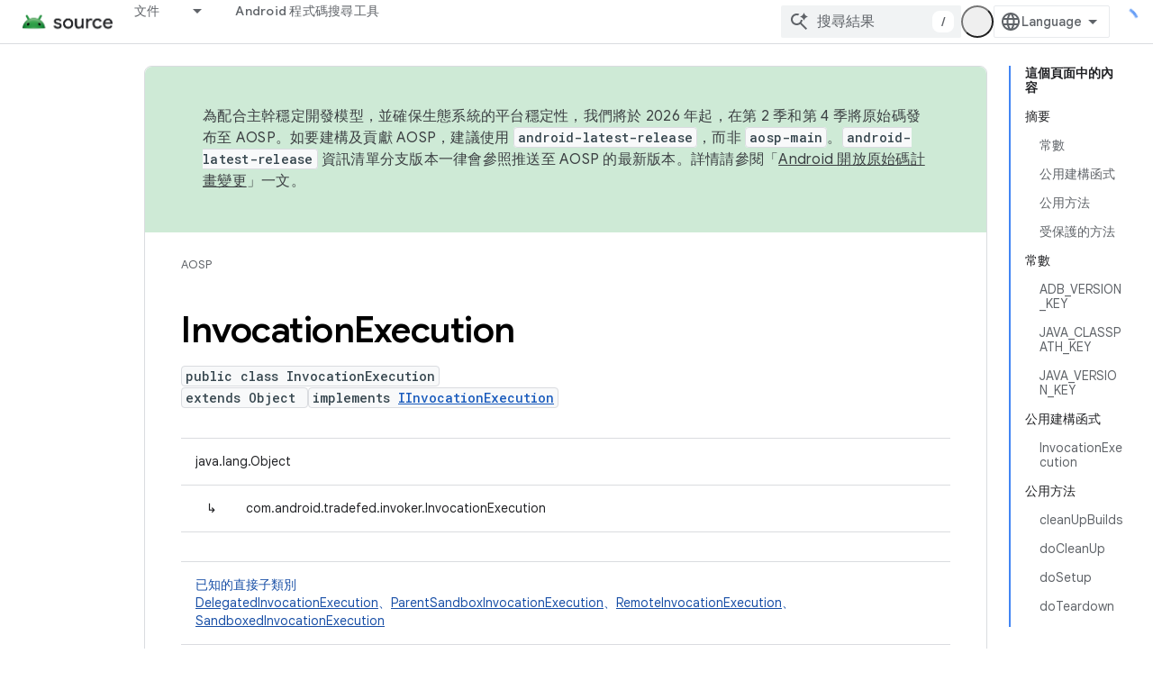

--- FILE ---
content_type: text/html; charset=utf-8
request_url: https://source.android.google.cn/reference/tradefed/com/android/tradefed/invoker/InvocationExecution.html?hl=zh-tw
body_size: 25005
content:









<!doctype html>
<html 
      lang="zh-TW-x-mtfrom-en"
      dir="ltr">
  <head>
    <meta name="google-signin-client-id" content="721724668570-nbkv1cfusk7kk4eni4pjvepaus73b13t.apps.googleusercontent.com"><meta name="google-signin-scope"
          content="profile email"><meta property="og:site_name" content="Android Open Source Project">
    <meta property="og:type" content="website"><meta name="googlebot" content="noindex"><meta name="theme-color" content="#34a853"><meta charset="utf-8">
    <meta content="IE=Edge" http-equiv="X-UA-Compatible">
    <meta name="viewport" content="width=device-width, initial-scale=1">
    

    <link rel="manifest" href="/_pwa/androidsource/manifest.json"
          crossorigin="use-credentials">
    <link rel="preconnect" href="//www.gstatic.cn" crossorigin>
    <link rel="preconnect" href="//fonts.gstatic.cn" crossorigin>
    <link rel="preconnect" href="//fonts.googleapis.cn" crossorigin>
    <link rel="preconnect" href="//apis.google.com" crossorigin>
    <link rel="preconnect" href="//www.google-analytics.com" crossorigin><link rel="stylesheet" href="//fonts.googleapis.cn/css?family=Google+Sans:400,500,600,700|Google+Sans+Text:400,400italic,500,500italic,600,600italic,700,700italic|Roboto+Mono:400,500,700&display=swap">
      <link rel="stylesheet"
            href="//fonts.googleapis.cn/css2?family=Material+Icons&family=Material+Symbols+Outlined&display=block"><link rel="stylesheet" href="https://www.gstatic.cn/devrel-devsite/prod/v5f5028bd8220352863507a1bacc6e2ea79a725fdb2dd736f205c6da16a3d00d1/androidsource/css/app.css">
      
        <link rel="stylesheet" href="https://www.gstatic.cn/devrel-devsite/prod/v5f5028bd8220352863507a1bacc6e2ea79a725fdb2dd736f205c6da16a3d00d1/androidsource/css/dark-theme.css" disabled>
      <link rel="shortcut icon" href="https://www.gstatic.cn/devrel-devsite/prod/v5f5028bd8220352863507a1bacc6e2ea79a725fdb2dd736f205c6da16a3d00d1/androidsource/images/favicon.png">
    <link rel="apple-touch-icon" href="https://www.gstatic.cn/devrel-devsite/prod/v5f5028bd8220352863507a1bacc6e2ea79a725fdb2dd736f205c6da16a3d00d1/androidsource/images/touchicon-180.png"><link rel="canonical" href="https://source.android.google.cn/reference/tradefed/com/android/tradefed/invoker/InvocationExecution?hl=zh-tw">
      <link rel="alternate" hreflang="en-cn"
          href="https://source.android.google.cn/reference/tradefed/com/android/tradefed/invoker/InvocationExecution" /><link rel="alternate" hreflang="x-default" href="https://source.android.google.cn/reference/tradefed/com/android/tradefed/invoker/InvocationExecution" /><link rel="alternate" hreflang="ar-cn"
          href="https://source.android.google.cn/reference/tradefed/com/android/tradefed/invoker/InvocationExecution?hl=ar" /><link rel="alternate" hreflang="bn-cn"
          href="https://source.android.google.cn/reference/tradefed/com/android/tradefed/invoker/InvocationExecution?hl=bn" /><link rel="alternate" hreflang="zh-Hans-cn"
          href="https://source.android.google.cn/reference/tradefed/com/android/tradefed/invoker/InvocationExecution?hl=zh-cn" /><link rel="alternate" hreflang="zh-Hant-cn"
          href="https://source.android.google.cn/reference/tradefed/com/android/tradefed/invoker/InvocationExecution?hl=zh-tw" /><link rel="alternate" hreflang="fa-cn"
          href="https://source.android.google.cn/reference/tradefed/com/android/tradefed/invoker/InvocationExecution?hl=fa" /><link rel="alternate" hreflang="fr-cn"
          href="https://source.android.google.cn/reference/tradefed/com/android/tradefed/invoker/InvocationExecution?hl=fr" /><link rel="alternate" hreflang="de-cn"
          href="https://source.android.google.cn/reference/tradefed/com/android/tradefed/invoker/InvocationExecution?hl=de" /><link rel="alternate" hreflang="he-cn"
          href="https://source.android.google.cn/reference/tradefed/com/android/tradefed/invoker/InvocationExecution?hl=he" /><link rel="alternate" hreflang="hi-cn"
          href="https://source.android.google.cn/reference/tradefed/com/android/tradefed/invoker/InvocationExecution?hl=hi" /><link rel="alternate" hreflang="id-cn"
          href="https://source.android.google.cn/reference/tradefed/com/android/tradefed/invoker/InvocationExecution?hl=id" /><link rel="alternate" hreflang="it-cn"
          href="https://source.android.google.cn/reference/tradefed/com/android/tradefed/invoker/InvocationExecution?hl=it" /><link rel="alternate" hreflang="ja-cn"
          href="https://source.android.google.cn/reference/tradefed/com/android/tradefed/invoker/InvocationExecution?hl=ja" /><link rel="alternate" hreflang="ko-cn"
          href="https://source.android.google.cn/reference/tradefed/com/android/tradefed/invoker/InvocationExecution?hl=ko" /><link rel="alternate" hreflang="pl-cn"
          href="https://source.android.google.cn/reference/tradefed/com/android/tradefed/invoker/InvocationExecution?hl=pl" /><link rel="alternate" hreflang="pt-BR-cn"
          href="https://source.android.google.cn/reference/tradefed/com/android/tradefed/invoker/InvocationExecution?hl=pt-br" /><link rel="alternate" hreflang="pt-cn"
          href="https://source.android.google.cn/reference/tradefed/com/android/tradefed/invoker/InvocationExecution?hl=pt" /><link rel="alternate" hreflang="ru-cn"
          href="https://source.android.google.cn/reference/tradefed/com/android/tradefed/invoker/InvocationExecution?hl=ru" /><link rel="alternate" hreflang="es-419-cn"
          href="https://source.android.google.cn/reference/tradefed/com/android/tradefed/invoker/InvocationExecution?hl=es-419" /><link rel="alternate" hreflang="th-cn"
          href="https://source.android.google.cn/reference/tradefed/com/android/tradefed/invoker/InvocationExecution?hl=th" /><link rel="alternate" hreflang="tr-cn"
          href="https://source.android.google.cn/reference/tradefed/com/android/tradefed/invoker/InvocationExecution?hl=tr" /><link rel="alternate" hreflang="vi-cn"
          href="https://source.android.google.cn/reference/tradefed/com/android/tradefed/invoker/InvocationExecution?hl=vi" /><link rel="alternate" hreflang="en"
          href="https://source.android.com/reference/tradefed/com/android/tradefed/invoker/InvocationExecution" /><link rel="alternate" hreflang="x-default" href="https://source.android.com/reference/tradefed/com/android/tradefed/invoker/InvocationExecution" /><link rel="alternate" hreflang="ar"
          href="https://source.android.com/reference/tradefed/com/android/tradefed/invoker/InvocationExecution?hl=ar" /><link rel="alternate" hreflang="bn"
          href="https://source.android.com/reference/tradefed/com/android/tradefed/invoker/InvocationExecution?hl=bn" /><link rel="alternate" hreflang="zh-Hans"
          href="https://source.android.com/reference/tradefed/com/android/tradefed/invoker/InvocationExecution?hl=zh-cn" /><link rel="alternate" hreflang="zh-Hant"
          href="https://source.android.com/reference/tradefed/com/android/tradefed/invoker/InvocationExecution?hl=zh-tw" /><link rel="alternate" hreflang="fa"
          href="https://source.android.com/reference/tradefed/com/android/tradefed/invoker/InvocationExecution?hl=fa" /><link rel="alternate" hreflang="fr"
          href="https://source.android.com/reference/tradefed/com/android/tradefed/invoker/InvocationExecution?hl=fr" /><link rel="alternate" hreflang="de"
          href="https://source.android.com/reference/tradefed/com/android/tradefed/invoker/InvocationExecution?hl=de" /><link rel="alternate" hreflang="he"
          href="https://source.android.com/reference/tradefed/com/android/tradefed/invoker/InvocationExecution?hl=he" /><link rel="alternate" hreflang="hi"
          href="https://source.android.com/reference/tradefed/com/android/tradefed/invoker/InvocationExecution?hl=hi" /><link rel="alternate" hreflang="id"
          href="https://source.android.com/reference/tradefed/com/android/tradefed/invoker/InvocationExecution?hl=id" /><link rel="alternate" hreflang="it"
          href="https://source.android.com/reference/tradefed/com/android/tradefed/invoker/InvocationExecution?hl=it" /><link rel="alternate" hreflang="ja"
          href="https://source.android.com/reference/tradefed/com/android/tradefed/invoker/InvocationExecution?hl=ja" /><link rel="alternate" hreflang="ko"
          href="https://source.android.com/reference/tradefed/com/android/tradefed/invoker/InvocationExecution?hl=ko" /><link rel="alternate" hreflang="pl"
          href="https://source.android.com/reference/tradefed/com/android/tradefed/invoker/InvocationExecution?hl=pl" /><link rel="alternate" hreflang="pt-BR"
          href="https://source.android.com/reference/tradefed/com/android/tradefed/invoker/InvocationExecution?hl=pt-br" /><link rel="alternate" hreflang="pt"
          href="https://source.android.com/reference/tradefed/com/android/tradefed/invoker/InvocationExecution?hl=pt" /><link rel="alternate" hreflang="ru"
          href="https://source.android.com/reference/tradefed/com/android/tradefed/invoker/InvocationExecution?hl=ru" /><link rel="alternate" hreflang="es-419"
          href="https://source.android.com/reference/tradefed/com/android/tradefed/invoker/InvocationExecution?hl=es-419" /><link rel="alternate" hreflang="th"
          href="https://source.android.com/reference/tradefed/com/android/tradefed/invoker/InvocationExecution?hl=th" /><link rel="alternate" hreflang="tr"
          href="https://source.android.com/reference/tradefed/com/android/tradefed/invoker/InvocationExecution?hl=tr" /><link rel="alternate" hreflang="vi"
          href="https://source.android.com/reference/tradefed/com/android/tradefed/invoker/InvocationExecution?hl=vi" /><title>InvocationExecution &nbsp;|&nbsp; Android Open Source Project</title>

<meta property="og:title" content="InvocationExecution &nbsp;|&nbsp; Android Open Source Project"><meta property="og:url" content="https://source.android.google.cn/reference/tradefed/com/android/tradefed/invoker/InvocationExecution?hl=zh-tw"><meta property="og:locale" content="zh_tw"><script type="application/ld+json">
  {
    "@context": "https://schema.org",
    "@type": "Article",
    
    "headline": "InvocationExecution"
  }
</script><link rel="alternate machine-translated-from" hreflang="en"
        href="https://source.android.google.cn/reference/tradefed/com/android/tradefed/invoker/InvocationExecution?hl=en">
  
  
    
    
    





    
      <link rel="stylesheet" href="/extras.css"></head>
  <body class="color-scheme--light"
        template="page"
        theme="androidsource-theme"
        type="article"
        
        appearance
        
        layout="docs"
        
        block-apix
        
        
        
        display-toc
        pending>
  
    <devsite-progress type="indeterminate" id="app-progress"></devsite-progress>
  
  
    <a href="#main-content" class="skip-link button">
      
      跳至主要內容
    </a>
    <section class="devsite-wrapper">
      <devsite-cookie-notification-bar></devsite-cookie-notification-bar><devsite-header role="banner" keep-tabs-visible>
  
    





















<div class="devsite-header--inner" data-nosnippet>
  <div class="devsite-top-logo-row-wrapper-wrapper">
    <div class="devsite-top-logo-row-wrapper">
      <div class="devsite-top-logo-row">
        <button type="button" id="devsite-hamburger-menu"
          class="devsite-header-icon-button button-flat material-icons gc-analytics-event"
          data-category="Site-Wide Custom Events"
          data-label="Navigation menu button"
          visually-hidden
          aria-label="開啟選單">
        </button>
        
<div class="devsite-product-name-wrapper">

  <a href="/" class="devsite-site-logo-link gc-analytics-event"
   data-category="Site-Wide Custom Events" data-label="Site logo" track-type="globalNav"
   track-name="androidOpenSourceProject" track-metadata-position="nav"
   track-metadata-eventDetail="nav">
  
  <picture>
    
    <img src="https://www.gstatic.cn/devrel-devsite/prod/v5f5028bd8220352863507a1bacc6e2ea79a725fdb2dd736f205c6da16a3d00d1/androidsource/images/lockup.png" class="devsite-site-logo" alt="Android Open Source Project">
  </picture>
  
</a>



  
  
  <span class="devsite-product-name">
    <ul class="devsite-breadcrumb-list"
  >
  
  <li class="devsite-breadcrumb-item
             ">
    
    
    
      
      
    
  </li>
  
</ul>
  </span>

</div>
        <div class="devsite-top-logo-row-middle">
          <div class="devsite-header-upper-tabs">
            
              
              
  <devsite-tabs class="upper-tabs">

    <nav class="devsite-tabs-wrapper" aria-label="上層分頁">
      
        
          <tab class="devsite-dropdown
    
    
    
    ">
  
    <a href="https://source.android.google.cn/docs?hl=zh-tw"
    class="devsite-tabs-content gc-analytics-event "
      track-metadata-eventdetail="https://source.android.google.cn/docs?hl=zh-tw"
    
       track-type="nav"
       track-metadata-position="nav - 文件"
       track-metadata-module="primary nav"
       
       
         
           data-category="Site-Wide Custom Events"
         
           data-label="Tab: 文件"
         
           track-name="文件"
         
       >
    文件
  
    </a>
    
      <button
         aria-haspopup="menu"
         aria-expanded="false"
         aria-label="以下項目的下拉式選單： 文件"
         track-type="nav"
         track-metadata-eventdetail="https://source.android.google.cn/docs?hl=zh-tw"
         track-metadata-position="nav - 文件"
         track-metadata-module="primary nav"
         
          
            data-category="Site-Wide Custom Events"
          
            data-label="Tab: 文件"
          
            track-name="文件"
          
        
         class="devsite-tabs-dropdown-toggle devsite-icon devsite-icon-arrow-drop-down"></button>
    
  
  <div class="devsite-tabs-dropdown" role="menu" aria-label="submenu" hidden>
    
    <div class="devsite-tabs-dropdown-content">
      
        <div class="devsite-tabs-dropdown-column
                    android-source-tabs-dropdown-column-small">
          
            <ul class="devsite-tabs-dropdown-section
                       ">
              
                <li class="devsite-nav-title" role="heading" tooltip>新功能</li>
              
              
              
                <li class="devsite-nav-item">
                  <a href="https://source.android.google.cn/docs/whatsnew/release-notes?hl=zh-tw"
                    
                     track-type="nav"
                     track-metadata-eventdetail="https://source.android.google.cn/docs/whatsnew/release-notes?hl=zh-tw"
                     track-metadata-position="nav - 文件"
                     track-metadata-module="tertiary nav"
                     
                       track-metadata-module_headline="新功能"
                     
                     tooltip
                  >
                    
                    <div class="devsite-nav-item-title">
                      版本資訊
                    </div>
                    
                  </a>
                </li>
              
                <li class="devsite-nav-item">
                  <a href="https://source.android.google.cn/docs/whatsnew/latest-security-bulletins?hl=zh-tw"
                    
                     track-type="nav"
                     track-metadata-eventdetail="https://source.android.google.cn/docs/whatsnew/latest-security-bulletins?hl=zh-tw"
                     track-metadata-position="nav - 文件"
                     track-metadata-module="tertiary nav"
                     
                       track-metadata-module_headline="新功能"
                     
                     tooltip
                  >
                    
                    <div class="devsite-nav-item-title">
                      最新的安全性公告
                    </div>
                    
                  </a>
                </li>
              
                <li class="devsite-nav-item">
                  <a href="https://source.android.google.cn/docs/whatsnew/latest-cdd?hl=zh-tw"
                    
                     track-type="nav"
                     track-metadata-eventdetail="https://source.android.google.cn/docs/whatsnew/latest-cdd?hl=zh-tw"
                     track-metadata-position="nav - 文件"
                     track-metadata-module="tertiary nav"
                     
                       track-metadata-module_headline="新功能"
                     
                     tooltip
                  >
                    
                    <div class="devsite-nav-item-title">
                      最新的 Compatibility Definition Document (CDD)
                    </div>
                    
                  </a>
                </li>
              
                <li class="devsite-nav-item">
                  <a href="https://source.android.google.cn/docs/whatsnew/site-updates?hl=zh-tw"
                    
                     track-type="nav"
                     track-metadata-eventdetail="https://source.android.google.cn/docs/whatsnew/site-updates?hl=zh-tw"
                     track-metadata-position="nav - 文件"
                     track-metadata-module="tertiary nav"
                     
                       track-metadata-module_headline="新功能"
                     
                     tooltip
                  >
                    
                    <div class="devsite-nav-item-title">
                      網站更新
                    </div>
                    
                  </a>
                </li>
              
            </ul>
          
            <ul class="devsite-tabs-dropdown-section
                       ">
              
                <li class="devsite-nav-title" role="heading" tooltip>開始使用</li>
              
              
              
                <li class="devsite-nav-item">
                  <a href="https://source.android.google.cn/docs/setup/about?hl=zh-tw"
                    
                     track-type="nav"
                     track-metadata-eventdetail="https://source.android.google.cn/docs/setup/about?hl=zh-tw"
                     track-metadata-position="nav - 文件"
                     track-metadata-module="tertiary nav"
                     
                       track-metadata-module_headline="新功能"
                     
                     tooltip
                  >
                    
                    <div class="devsite-nav-item-title">
                      關於
                    </div>
                    
                  </a>
                </li>
              
                <li class="devsite-nav-item">
                  <a href="https://source.android.google.cn/docs/setup/start?hl=zh-tw"
                    
                     track-type="nav"
                     track-metadata-eventdetail="https://source.android.google.cn/docs/setup/start?hl=zh-tw"
                     track-metadata-position="nav - 文件"
                     track-metadata-module="tertiary nav"
                     
                       track-metadata-module_headline="新功能"
                     
                     tooltip
                  >
                    
                    <div class="devsite-nav-item-title">
                      開始
                    </div>
                    
                  </a>
                </li>
              
                <li class="devsite-nav-item">
                  <a href="https://source.android.google.cn/docs/setup/download?hl=zh-tw"
                    
                     track-type="nav"
                     track-metadata-eventdetail="https://source.android.google.cn/docs/setup/download?hl=zh-tw"
                     track-metadata-position="nav - 文件"
                     track-metadata-module="tertiary nav"
                     
                       track-metadata-module_headline="新功能"
                     
                     tooltip
                  >
                    
                    <div class="devsite-nav-item-title">
                      下載
                    </div>
                    
                  </a>
                </li>
              
                <li class="devsite-nav-item">
                  <a href="https://source.android.google.cn/docs/setup/build?hl=zh-tw"
                    
                     track-type="nav"
                     track-metadata-eventdetail="https://source.android.google.cn/docs/setup/build?hl=zh-tw"
                     track-metadata-position="nav - 文件"
                     track-metadata-module="tertiary nav"
                     
                       track-metadata-module_headline="新功能"
                     
                     tooltip
                  >
                    
                    <div class="devsite-nav-item-title">
                      建構
                    </div>
                    
                  </a>
                </li>
              
                <li class="devsite-nav-item">
                  <a href="https://source.android.google.cn/docs/setup/test?hl=zh-tw"
                    
                     track-type="nav"
                     track-metadata-eventdetail="https://source.android.google.cn/docs/setup/test?hl=zh-tw"
                     track-metadata-position="nav - 文件"
                     track-metadata-module="tertiary nav"
                     
                       track-metadata-module_headline="新功能"
                     
                     tooltip
                  >
                    
                    <div class="devsite-nav-item-title">
                      測試
                    </div>
                    
                  </a>
                </li>
              
                <li class="devsite-nav-item">
                  <a href="https://source.android.google.cn/docs/setup/create/coding-tasks?hl=zh-tw"
                    
                     track-type="nav"
                     track-metadata-eventdetail="https://source.android.google.cn/docs/setup/create/coding-tasks?hl=zh-tw"
                     track-metadata-position="nav - 文件"
                     track-metadata-module="tertiary nav"
                     
                       track-metadata-module_headline="新功能"
                     
                     tooltip
                  >
                    
                    <div class="devsite-nav-item-title">
                      建立
                    </div>
                    
                  </a>
                </li>
              
                <li class="devsite-nav-item">
                  <a href="https://source.android.google.cn/docs/setup/contribute?hl=zh-tw"
                    
                     track-type="nav"
                     track-metadata-eventdetail="https://source.android.google.cn/docs/setup/contribute?hl=zh-tw"
                     track-metadata-position="nav - 文件"
                     track-metadata-module="tertiary nav"
                     
                       track-metadata-module_headline="新功能"
                     
                     tooltip
                  >
                    
                    <div class="devsite-nav-item-title">
                      貢獻己力
                    </div>
                    
                  </a>
                </li>
              
                <li class="devsite-nav-item">
                  <a href="https://source.android.google.cn/docs/setup/community/cofc?hl=zh-tw"
                    
                     track-type="nav"
                     track-metadata-eventdetail="https://source.android.google.cn/docs/setup/community/cofc?hl=zh-tw"
                     track-metadata-position="nav - 文件"
                     track-metadata-module="tertiary nav"
                     
                       track-metadata-module_headline="新功能"
                     
                     tooltip
                  >
                    
                    <div class="devsite-nav-item-title">
                      Community
                    </div>
                    
                  </a>
                </li>
              
                <li class="devsite-nav-item">
                  <a href="https://source.android.google.cn/docs/setup/reference?hl=zh-tw"
                    
                     track-type="nav"
                     track-metadata-eventdetail="https://source.android.google.cn/docs/setup/reference?hl=zh-tw"
                     track-metadata-position="nav - 文件"
                     track-metadata-module="tertiary nav"
                     
                       track-metadata-module_headline="新功能"
                     
                     tooltip
                  >
                    
                    <div class="devsite-nav-item-title">
                      工具、建構和相關參考資料
                    </div>
                    
                  </a>
                </li>
              
            </ul>
          
            <ul class="devsite-tabs-dropdown-section
                       ">
              
                <li class="devsite-nav-title" role="heading" tooltip>安全性</li>
              
              
              
                <li class="devsite-nav-item">
                  <a href="https://source.android.google.cn/docs/security/overview?hl=zh-tw"
                    
                     track-type="nav"
                     track-metadata-eventdetail="https://source.android.google.cn/docs/security/overview?hl=zh-tw"
                     track-metadata-position="nav - 文件"
                     track-metadata-module="tertiary nav"
                     
                       track-metadata-module_headline="新功能"
                     
                     tooltip
                  >
                    
                    <div class="devsite-nav-item-title">
                      總覽
                    </div>
                    
                  </a>
                </li>
              
                <li class="devsite-nav-item">
                  <a href="https://source.android.google.cn/docs/security/bulletin?hl=zh-tw"
                    
                     track-type="nav"
                     track-metadata-eventdetail="https://source.android.google.cn/docs/security/bulletin?hl=zh-tw"
                     track-metadata-position="nav - 文件"
                     track-metadata-module="tertiary nav"
                     
                       track-metadata-module_headline="新功能"
                     
                     tooltip
                  >
                    
                    <div class="devsite-nav-item-title">
                      公告
                    </div>
                    
                  </a>
                </li>
              
                <li class="devsite-nav-item">
                  <a href="https://source.android.google.cn/docs/security/features?hl=zh-tw"
                    
                     track-type="nav"
                     track-metadata-eventdetail="https://source.android.google.cn/docs/security/features?hl=zh-tw"
                     track-metadata-position="nav - 文件"
                     track-metadata-module="tertiary nav"
                     
                       track-metadata-module_headline="新功能"
                     
                     tooltip
                  >
                    
                    <div class="devsite-nav-item-title">
                      特徵
                    </div>
                    
                  </a>
                </li>
              
                <li class="devsite-nav-item">
                  <a href="https://source.android.google.cn/docs/security/test/fuzz-sanitize?hl=zh-tw"
                    
                     track-type="nav"
                     track-metadata-eventdetail="https://source.android.google.cn/docs/security/test/fuzz-sanitize?hl=zh-tw"
                     track-metadata-position="nav - 文件"
                     track-metadata-module="tertiary nav"
                     
                       track-metadata-module_headline="新功能"
                     
                     tooltip
                  >
                    
                    <div class="devsite-nav-item-title">
                      測試
                    </div>
                    
                  </a>
                </li>
              
                <li class="devsite-nav-item">
                  <a href="https://source.android.google.cn/docs/security/best-practices?hl=zh-tw"
                    
                     track-type="nav"
                     track-metadata-eventdetail="https://source.android.google.cn/docs/security/best-practices?hl=zh-tw"
                     track-metadata-position="nav - 文件"
                     track-metadata-module="tertiary nav"
                     
                       track-metadata-module_headline="新功能"
                     
                     tooltip
                  >
                    
                    <div class="devsite-nav-item-title">
                      最佳做法
                    </div>
                    
                  </a>
                </li>
              
            </ul>
          
        </div>
      
        <div class="devsite-tabs-dropdown-column
                    android-source-tabs-dropdown-column-small">
          
            <ul class="devsite-tabs-dropdown-section
                       ">
              
                <li class="devsite-nav-title" role="heading" tooltip>核心主題</li>
              
              
              
                <li class="devsite-nav-item">
                  <a href="https://source.android.google.cn/docs/core/architecture?hl=zh-tw"
                    
                     track-type="nav"
                     track-metadata-eventdetail="https://source.android.google.cn/docs/core/architecture?hl=zh-tw"
                     track-metadata-position="nav - 文件"
                     track-metadata-module="tertiary nav"
                     
                       track-metadata-module_headline="核心主題"
                     
                     tooltip
                  >
                    
                    <div class="devsite-nav-item-title">
                      架構
                    </div>
                    
                  </a>
                </li>
              
                <li class="devsite-nav-item">
                  <a href="https://source.android.google.cn/docs/core/audio?hl=zh-tw"
                    
                     track-type="nav"
                     track-metadata-eventdetail="https://source.android.google.cn/docs/core/audio?hl=zh-tw"
                     track-metadata-position="nav - 文件"
                     track-metadata-module="tertiary nav"
                     
                       track-metadata-module_headline="核心主題"
                     
                     tooltip
                  >
                    
                    <div class="devsite-nav-item-title">
                      音訊
                    </div>
                    
                  </a>
                </li>
              
                <li class="devsite-nav-item">
                  <a href="https://source.android.google.cn/docs/core/camera?hl=zh-tw"
                    
                     track-type="nav"
                     track-metadata-eventdetail="https://source.android.google.cn/docs/core/camera?hl=zh-tw"
                     track-metadata-position="nav - 文件"
                     track-metadata-module="tertiary nav"
                     
                       track-metadata-module_headline="核心主題"
                     
                     tooltip
                  >
                    
                    <div class="devsite-nav-item-title">
                      相機
                    </div>
                    
                  </a>
                </li>
              
                <li class="devsite-nav-item">
                  <a href="https://source.android.google.cn/docs/core/connect?hl=zh-tw"
                    
                     track-type="nav"
                     track-metadata-eventdetail="https://source.android.google.cn/docs/core/connect?hl=zh-tw"
                     track-metadata-position="nav - 文件"
                     track-metadata-module="tertiary nav"
                     
                       track-metadata-module_headline="核心主題"
                     
                     tooltip
                  >
                    
                    <div class="devsite-nav-item-title">
                      連線能力
                    </div>
                    
                  </a>
                </li>
              
                <li class="devsite-nav-item">
                  <a href="https://source.android.google.cn/docs/core/data?hl=zh-tw"
                    
                     track-type="nav"
                     track-metadata-eventdetail="https://source.android.google.cn/docs/core/data?hl=zh-tw"
                     track-metadata-position="nav - 文件"
                     track-metadata-module="tertiary nav"
                     
                       track-metadata-module_headline="核心主題"
                     
                     tooltip
                  >
                    
                    <div class="devsite-nav-item-title">
                      資料
                    </div>
                    
                  </a>
                </li>
              
                <li class="devsite-nav-item">
                  <a href="https://source.android.google.cn/docs/core/display?hl=zh-tw"
                    
                     track-type="nav"
                     track-metadata-eventdetail="https://source.android.google.cn/docs/core/display?hl=zh-tw"
                     track-metadata-position="nav - 文件"
                     track-metadata-module="tertiary nav"
                     
                       track-metadata-module_headline="核心主題"
                     
                     tooltip
                  >
                    
                    <div class="devsite-nav-item-title">
                      螢幕
                    </div>
                    
                  </a>
                </li>
              
                <li class="devsite-nav-item">
                  <a href="https://source.android.google.cn/docs/core/fonts/custom-font-fallback?hl=zh-tw"
                    
                     track-type="nav"
                     track-metadata-eventdetail="https://source.android.google.cn/docs/core/fonts/custom-font-fallback?hl=zh-tw"
                     track-metadata-position="nav - 文件"
                     track-metadata-module="tertiary nav"
                     
                       track-metadata-module_headline="核心主題"
                     
                     tooltip
                  >
                    
                    <div class="devsite-nav-item-title">
                      字型
                    </div>
                    
                  </a>
                </li>
              
                <li class="devsite-nav-item">
                  <a href="https://source.android.google.cn/docs/core/graphics?hl=zh-tw"
                    
                     track-type="nav"
                     track-metadata-eventdetail="https://source.android.google.cn/docs/core/graphics?hl=zh-tw"
                     track-metadata-position="nav - 文件"
                     track-metadata-module="tertiary nav"
                     
                       track-metadata-module_headline="核心主題"
                     
                     tooltip
                  >
                    
                    <div class="devsite-nav-item-title">
                      圖像
                    </div>
                    
                  </a>
                </li>
              
                <li class="devsite-nav-item">
                  <a href="https://source.android.google.cn/docs/core/interaction?hl=zh-tw"
                    
                     track-type="nav"
                     track-metadata-eventdetail="https://source.android.google.cn/docs/core/interaction?hl=zh-tw"
                     track-metadata-position="nav - 文件"
                     track-metadata-module="tertiary nav"
                     
                       track-metadata-module_headline="核心主題"
                     
                     tooltip
                  >
                    
                    <div class="devsite-nav-item-title">
                      互動
                    </div>
                    
                  </a>
                </li>
              
                <li class="devsite-nav-item">
                  <a href="https://source.android.google.cn/docs/core/media?hl=zh-tw"
                    
                     track-type="nav"
                     track-metadata-eventdetail="https://source.android.google.cn/docs/core/media?hl=zh-tw"
                     track-metadata-position="nav - 文件"
                     track-metadata-module="tertiary nav"
                     
                       track-metadata-module_headline="核心主題"
                     
                     tooltip
                  >
                    
                    <div class="devsite-nav-item-title">
                      媒體
                    </div>
                    
                  </a>
                </li>
              
                <li class="devsite-nav-item">
                  <a href="https://source.android.google.cn/docs/core/perf?hl=zh-tw"
                    
                     track-type="nav"
                     track-metadata-eventdetail="https://source.android.google.cn/docs/core/perf?hl=zh-tw"
                     track-metadata-position="nav - 文件"
                     track-metadata-module="tertiary nav"
                     
                       track-metadata-module_headline="核心主題"
                     
                     tooltip
                  >
                    
                    <div class="devsite-nav-item-title">
                      效能
                    </div>
                    
                  </a>
                </li>
              
                <li class="devsite-nav-item">
                  <a href="https://source.android.google.cn/docs/core/permissions?hl=zh-tw"
                    
                     track-type="nav"
                     track-metadata-eventdetail="https://source.android.google.cn/docs/core/permissions?hl=zh-tw"
                     track-metadata-position="nav - 文件"
                     track-metadata-module="tertiary nav"
                     
                       track-metadata-module_headline="核心主題"
                     
                     tooltip
                  >
                    
                    <div class="devsite-nav-item-title">
                      權限
                    </div>
                    
                  </a>
                </li>
              
                <li class="devsite-nav-item">
                  <a href="https://source.android.google.cn/docs/core/power?hl=zh-tw"
                    
                     track-type="nav"
                     track-metadata-eventdetail="https://source.android.google.cn/docs/core/power?hl=zh-tw"
                     track-metadata-position="nav - 文件"
                     track-metadata-module="tertiary nav"
                     
                       track-metadata-module_headline="核心主題"
                     
                     tooltip
                  >
                    
                    <div class="devsite-nav-item-title">
                      電源
                    </div>
                    
                  </a>
                </li>
              
                <li class="devsite-nav-item">
                  <a href="https://source.android.google.cn/docs/core/runtime?hl=zh-tw"
                    
                     track-type="nav"
                     track-metadata-eventdetail="https://source.android.google.cn/docs/core/runtime?hl=zh-tw"
                     track-metadata-position="nav - 文件"
                     track-metadata-module="tertiary nav"
                     
                       track-metadata-module_headline="核心主題"
                     
                     tooltip
                  >
                    
                    <div class="devsite-nav-item-title">
                      執行階段
                    </div>
                    
                  </a>
                </li>
              
                <li class="devsite-nav-item">
                  <a href="https://source.android.google.cn/docs/core/settings?hl=zh-tw"
                    
                     track-type="nav"
                     track-metadata-eventdetail="https://source.android.google.cn/docs/core/settings?hl=zh-tw"
                     track-metadata-position="nav - 文件"
                     track-metadata-module="tertiary nav"
                     
                       track-metadata-module_headline="核心主題"
                     
                     tooltip
                  >
                    
                    <div class="devsite-nav-item-title">
                      設定
                    </div>
                    
                  </a>
                </li>
              
                <li class="devsite-nav-item">
                  <a href="https://source.android.google.cn/docs/core/storage?hl=zh-tw"
                    
                     track-type="nav"
                     track-metadata-eventdetail="https://source.android.google.cn/docs/core/storage?hl=zh-tw"
                     track-metadata-position="nav - 文件"
                     track-metadata-module="tertiary nav"
                     
                       track-metadata-module_headline="核心主題"
                     
                     tooltip
                  >
                    
                    <div class="devsite-nav-item-title">
                      Storage
                    </div>
                    
                  </a>
                </li>
              
                <li class="devsite-nav-item">
                  <a href="https://source.android.google.cn/docs/core/tests?hl=zh-tw"
                    
                     track-type="nav"
                     track-metadata-eventdetail="https://source.android.google.cn/docs/core/tests?hl=zh-tw"
                     track-metadata-position="nav - 文件"
                     track-metadata-module="tertiary nav"
                     
                       track-metadata-module_headline="核心主題"
                     
                     tooltip
                  >
                    
                    <div class="devsite-nav-item-title">
                      測驗
                    </div>
                    
                  </a>
                </li>
              
                <li class="devsite-nav-item">
                  <a href="https://source.android.google.cn/docs/core/ota?hl=zh-tw"
                    
                     track-type="nav"
                     track-metadata-eventdetail="https://source.android.google.cn/docs/core/ota?hl=zh-tw"
                     track-metadata-position="nav - 文件"
                     track-metadata-module="tertiary nav"
                     
                       track-metadata-module_headline="核心主題"
                     
                     tooltip
                  >
                    
                    <div class="devsite-nav-item-title">
                      更新
                    </div>
                    
                  </a>
                </li>
              
                <li class="devsite-nav-item">
                  <a href="https://source.android.google.cn/docs/core/virtualization?hl=zh-tw"
                    
                     track-type="nav"
                     track-metadata-eventdetail="https://source.android.google.cn/docs/core/virtualization?hl=zh-tw"
                     track-metadata-position="nav - 文件"
                     track-metadata-module="tertiary nav"
                     
                       track-metadata-module_headline="核心主題"
                     
                     tooltip
                  >
                    
                    <div class="devsite-nav-item-title">
                      虛擬化技術
                    </div>
                    
                  </a>
                </li>
              
            </ul>
          
        </div>
      
        <div class="devsite-tabs-dropdown-column
                    android-source-tabs-dropdown-column-small">
          
            <ul class="devsite-tabs-dropdown-section
                       ">
              
                <li class="devsite-nav-title" role="heading" tooltip>相容性</li>
              
              
              
                <li class="devsite-nav-item">
                  <a href="https://source.android.google.cn/docs/compatibility/cdd?hl=zh-tw"
                    
                     track-type="nav"
                     track-metadata-eventdetail="https://source.android.google.cn/docs/compatibility/cdd?hl=zh-tw"
                     track-metadata-position="nav - 文件"
                     track-metadata-module="tertiary nav"
                     
                       track-metadata-module_headline="相容性"
                     
                     tooltip
                  >
                    
                    <div class="devsite-nav-item-title">
                      相容性定義說明文件 (CDD)
                    </div>
                    
                  </a>
                </li>
              
                <li class="devsite-nav-item">
                  <a href="https://source.android.google.cn/docs/compatibility/cts?hl=zh-tw"
                    
                     track-type="nav"
                     track-metadata-eventdetail="https://source.android.google.cn/docs/compatibility/cts?hl=zh-tw"
                     track-metadata-position="nav - 文件"
                     track-metadata-module="tertiary nav"
                     
                       track-metadata-module_headline="相容性"
                     
                     tooltip
                  >
                    
                    <div class="devsite-nav-item-title">
                      Compatibility Test Suite (CTS)
                    </div>
                    
                  </a>
                </li>
              
            </ul>
          
            <ul class="devsite-tabs-dropdown-section
                       ">
              
                <li class="devsite-nav-title" role="heading" tooltip>Android 裝置</li>
              
              
              
                <li class="devsite-nav-item">
                  <a href="https://source.android.google.cn/docs/devices/cuttlefish?hl=zh-tw"
                    
                     track-type="nav"
                     track-metadata-eventdetail="https://source.android.google.cn/docs/devices/cuttlefish?hl=zh-tw"
                     track-metadata-position="nav - 文件"
                     track-metadata-module="tertiary nav"
                     
                       track-metadata-module_headline="相容性"
                     
                     tooltip
                  >
                    
                    <div class="devsite-nav-item-title">
                      墨魚
                    </div>
                    
                  </a>
                </li>
              
                <li class="devsite-nav-item">
                  <a href="https://source.android.google.cn/docs/devices/admin?hl=zh-tw"
                    
                     track-type="nav"
                     track-metadata-eventdetail="https://source.android.google.cn/docs/devices/admin?hl=zh-tw"
                     track-metadata-position="nav - 文件"
                     track-metadata-module="tertiary nav"
                     
                       track-metadata-module_headline="相容性"
                     
                     tooltip
                  >
                    
                    <div class="devsite-nav-item-title">
                      Enterprise
                    </div>
                    
                  </a>
                </li>
              
                <li class="devsite-nav-item">
                  <a href="https://source.android.google.cn/docs/devices/tv?hl=zh-tw"
                    
                     track-type="nav"
                     track-metadata-eventdetail="https://source.android.google.cn/docs/devices/tv?hl=zh-tw"
                     track-metadata-position="nav - 文件"
                     track-metadata-module="tertiary nav"
                     
                       track-metadata-module_headline="相容性"
                     
                     tooltip
                  >
                    
                    <div class="devsite-nav-item-title">
                      電視
                    </div>
                    
                  </a>
                </li>
              
            </ul>
          
            <ul class="devsite-tabs-dropdown-section
                       ">
              
                <li class="devsite-nav-title" role="heading" tooltip>Automotive</li>
              
              
              
                <li class="devsite-nav-item">
                  <a href="https://source.android.google.cn/docs/automotive/start/what_automotive?hl=zh-tw"
                    
                     track-type="nav"
                     track-metadata-eventdetail="https://source.android.google.cn/docs/automotive/start/what_automotive?hl=zh-tw"
                     track-metadata-position="nav - 文件"
                     track-metadata-module="tertiary nav"
                     
                       track-metadata-module_headline="相容性"
                     
                     tooltip
                  >
                    
                    <div class="devsite-nav-item-title">
                      開始使用
                    </div>
                    
                  </a>
                </li>
              
                <li class="devsite-nav-item">
                  <a href="https://source.android.google.cn/docs/automotive/guidelines?hl=zh-tw"
                    
                     track-type="nav"
                     track-metadata-eventdetail="https://source.android.google.cn/docs/automotive/guidelines?hl=zh-tw"
                     track-metadata-position="nav - 文件"
                     track-metadata-module="tertiary nav"
                     
                       track-metadata-module_headline="相容性"
                     
                     tooltip
                  >
                    
                    <div class="devsite-nav-item-title">
                      開發規範
                    </div>
                    
                  </a>
                </li>
              
                <li class="devsite-nav-item">
                  <a href="https://source.android.google.cn/docs/automotive/dev-tools?hl=zh-tw"
                    
                     track-type="nav"
                     track-metadata-eventdetail="https://source.android.google.cn/docs/automotive/dev-tools?hl=zh-tw"
                     track-metadata-position="nav - 文件"
                     track-metadata-module="tertiary nav"
                     
                       track-metadata-module_headline="相容性"
                     
                     tooltip
                  >
                    
                    <div class="devsite-nav-item-title">
                      開發工具
                    </div>
                    
                  </a>
                </li>
              
                <li class="devsite-nav-item">
                  <a href="https://source.android.google.cn/docs/automotive/tools?hl=zh-tw"
                    
                     track-type="nav"
                     track-metadata-eventdetail="https://source.android.google.cn/docs/automotive/tools?hl=zh-tw"
                     track-metadata-position="nav - 文件"
                     track-metadata-module="tertiary nav"
                     
                       track-metadata-module_headline="相容性"
                     
                     tooltip
                  >
                    
                    <div class="devsite-nav-item-title">
                      測試工具和基礎架構
                    </div>
                    
                  </a>
                </li>
              
                <li class="devsite-nav-item">
                  <a href="https://source.android.google.cn/docs/automotive/start/releases?hl=zh-tw"
                    
                     track-type="nav"
                     track-metadata-eventdetail="https://source.android.google.cn/docs/automotive/start/releases?hl=zh-tw"
                     track-metadata-position="nav - 文件"
                     track-metadata-module="tertiary nav"
                     
                       track-metadata-module_headline="相容性"
                     
                     tooltip
                  >
                    
                    <div class="devsite-nav-item-title">
                      版本詳細資訊
                    </div>
                    
                  </a>
                </li>
              
            </ul>
          
            <ul class="devsite-tabs-dropdown-section
                       ">
              
                <li class="devsite-nav-title" role="heading" tooltip>參考資料</li>
              
              
              
                <li class="devsite-nav-item">
                  <a href="https://source.android.google.cn/reference/hidl?hl=zh-tw"
                    
                     track-type="nav"
                     track-metadata-eventdetail="https://source.android.google.cn/reference/hidl?hl=zh-tw"
                     track-metadata-position="nav - 文件"
                     track-metadata-module="tertiary nav"
                     
                       track-metadata-module_headline="相容性"
                     
                     tooltip
                  >
                    
                    <div class="devsite-nav-item-title">
                      HIDL
                    </div>
                    
                  </a>
                </li>
              
                <li class="devsite-nav-item">
                  <a href="https://source.android.google.cn/reference/hal?hl=zh-tw"
                    
                     track-type="nav"
                     track-metadata-eventdetail="https://source.android.google.cn/reference/hal?hl=zh-tw"
                     track-metadata-position="nav - 文件"
                     track-metadata-module="tertiary nav"
                     
                       track-metadata-module_headline="相容性"
                     
                     tooltip
                  >
                    
                    <div class="devsite-nav-item-title">
                      HAL
                    </div>
                    
                  </a>
                </li>
              
                <li class="devsite-nav-item">
                  <a href="https://source.android.google.cn/reference/tradefed/classes?hl=zh-tw"
                    
                     track-type="nav"
                     track-metadata-eventdetail="https://source.android.google.cn/reference/tradefed/classes?hl=zh-tw"
                     track-metadata-position="nav - 文件"
                     track-metadata-module="tertiary nav"
                     
                       track-metadata-module_headline="相容性"
                     
                     tooltip
                  >
                    
                    <div class="devsite-nav-item-title">
                      貿易聯盟
                    </div>
                    
                  </a>
                </li>
              
                <li class="devsite-nav-item">
                  <a href="https://source.android.google.cn/reference/sts/classes?hl=zh-tw"
                    
                     track-type="nav"
                     track-metadata-eventdetail="https://source.android.google.cn/reference/sts/classes?hl=zh-tw"
                     track-metadata-position="nav - 文件"
                     track-metadata-module="tertiary nav"
                     
                       track-metadata-module_headline="相容性"
                     
                     tooltip
                  >
                    
                    <div class="devsite-nav-item-title">
                      安全性測試套件
                    </div>
                    
                  </a>
                </li>
              
            </ul>
          
        </div>
      
    </div>
  </div>
</tab>
        
      
        
          <tab  >
            
    <a href="https://cs.android.com/android/platform/superproject?hl=zh-tw"
    class="devsite-tabs-content gc-analytics-event "
      track-metadata-eventdetail="https://cs.android.com/android/platform/superproject?hl=zh-tw"
    
       track-type="nav"
       track-metadata-position="nav - android 程式碼搜尋工具"
       track-metadata-module="primary nav"
       
       
         
           data-category="Site-Wide Custom Events"
         
           data-label="Tab: Android 程式碼搜尋工具"
         
           track-name="android 程式碼搜尋工具"
         
       >
    Android 程式碼搜尋工具
  
    </a>
    
  
          </tab>
        
      
    </nav>

  </devsite-tabs>

            
           </div>
          
<devsite-search
    
    
    enable-suggestions
      
    
    enable-search-summaries
    project-name="Android Open Source Project"
    tenant-name="Android Open Source Project"
    
    
    
    
    
    >
  <form class="devsite-search-form" action="https://source.android.google.cn/s/results?hl=zh-tw" method="GET">
    <div class="devsite-search-container">
      <button type="button"
              search-open
              class="devsite-search-button devsite-header-icon-button button-flat material-icons"
              
              aria-label="開啟搜尋"></button>
      <div class="devsite-searchbox">
        <input
          aria-activedescendant=""
          aria-autocomplete="list"
          
          aria-label="搜尋結果"
          aria-expanded="false"
          aria-haspopup="listbox"
          autocomplete="off"
          class="devsite-search-field devsite-search-query"
          name="q"
          
          placeholder="搜尋結果"
          role="combobox"
          type="text"
          value=""
          >
          <div class="devsite-search-image material-icons" aria-hidden="true">
            
              <svg class="devsite-search-ai-image" width="24" height="24" viewBox="0 0 24 24" fill="none" xmlns="http://www.w3.org/2000/svg">
                  <g clip-path="url(#clip0_6641_386)">
                    <path d="M19.6 21L13.3 14.7C12.8 15.1 12.225 15.4167 11.575 15.65C10.925 15.8833 10.2333 16 9.5 16C7.68333 16 6.14167 15.375 4.875 14.125C3.625 12.8583 3 11.3167 3 9.5C3 7.68333 3.625 6.15 4.875 4.9C6.14167 3.63333 7.68333 3 9.5 3C10.0167 3 10.5167 3.05833 11 3.175C11.4833 3.275 11.9417 3.43333 12.375 3.65L10.825 5.2C10.6083 5.13333 10.3917 5.08333 10.175 5.05C9.95833 5.01667 9.73333 5 9.5 5C8.25 5 7.18333 5.44167 6.3 6.325C5.43333 7.19167 5 8.25 5 9.5C5 10.75 5.43333 11.8167 6.3 12.7C7.18333 13.5667 8.25 14 9.5 14C10.6667 14 11.6667 13.625 12.5 12.875C13.35 12.1083 13.8417 11.15 13.975 10H15.975C15.925 10.6333 15.7833 11.2333 15.55 11.8C15.3333 12.3667 15.05 12.8667 14.7 13.3L21 19.6L19.6 21ZM17.5 12C17.5 10.4667 16.9667 9.16667 15.9 8.1C14.8333 7.03333 13.5333 6.5 12 6.5C13.5333 6.5 14.8333 5.96667 15.9 4.9C16.9667 3.83333 17.5 2.53333 17.5 0.999999C17.5 2.53333 18.0333 3.83333 19.1 4.9C20.1667 5.96667 21.4667 6.5 23 6.5C21.4667 6.5 20.1667 7.03333 19.1 8.1C18.0333 9.16667 17.5 10.4667 17.5 12Z" fill="#5F6368"/>
                  </g>
                <defs>
                <clipPath id="clip0_6641_386">
                <rect width="24" height="24" fill="white"/>
                </clipPath>
                </defs>
              </svg>
            
          </div>
          <div class="devsite-search-shortcut-icon-container" aria-hidden="true">
            <kbd class="devsite-search-shortcut-icon">/</kbd>
          </div>
      </div>
    </div>
  </form>
  <button type="button"
          search-close
          class="devsite-search-button devsite-header-icon-button button-flat material-icons"
          
          aria-label="關閉搜尋"></button>
</devsite-search>

        </div>

        

          

          

          <devsite-appearance-selector></devsite-appearance-selector>

          
<devsite-language-selector>
  <ul role="presentation">
    
    
    <li role="presentation">
      <a role="menuitem" lang="en"
        >English</a>
    </li>
    
    <li role="presentation">
      <a role="menuitem" lang="de"
        >Deutsch</a>
    </li>
    
    <li role="presentation">
      <a role="menuitem" lang="es_419"
        >Español – América Latina</a>
    </li>
    
    <li role="presentation">
      <a role="menuitem" lang="fr"
        >Français</a>
    </li>
    
    <li role="presentation">
      <a role="menuitem" lang="id"
        >Indonesia</a>
    </li>
    
    <li role="presentation">
      <a role="menuitem" lang="it"
        >Italiano</a>
    </li>
    
    <li role="presentation">
      <a role="menuitem" lang="pl"
        >Polski</a>
    </li>
    
    <li role="presentation">
      <a role="menuitem" lang="pt"
        >Português</a>
    </li>
    
    <li role="presentation">
      <a role="menuitem" lang="pt_br"
        >Português – Brasil</a>
    </li>
    
    <li role="presentation">
      <a role="menuitem" lang="vi"
        >Tiếng Việt</a>
    </li>
    
    <li role="presentation">
      <a role="menuitem" lang="tr"
        >Türkçe</a>
    </li>
    
    <li role="presentation">
      <a role="menuitem" lang="ru"
        >Русский</a>
    </li>
    
    <li role="presentation">
      <a role="menuitem" lang="he"
        >עברית</a>
    </li>
    
    <li role="presentation">
      <a role="menuitem" lang="ar"
        >العربيّة</a>
    </li>
    
    <li role="presentation">
      <a role="menuitem" lang="fa"
        >فارسی</a>
    </li>
    
    <li role="presentation">
      <a role="menuitem" lang="hi"
        >हिंदी</a>
    </li>
    
    <li role="presentation">
      <a role="menuitem" lang="bn"
        >বাংলা</a>
    </li>
    
    <li role="presentation">
      <a role="menuitem" lang="th"
        >ภาษาไทย</a>
    </li>
    
    <li role="presentation">
      <a role="menuitem" lang="zh_cn"
        >中文 – 简体</a>
    </li>
    
    <li role="presentation">
      <a role="menuitem" lang="zh_tw"
        >中文 – 繁體</a>
    </li>
    
    <li role="presentation">
      <a role="menuitem" lang="ja"
        >日本語</a>
    </li>
    
    <li role="presentation">
      <a role="menuitem" lang="ko"
        >한국어</a>
    </li>
    
  </ul>
</devsite-language-selector>


          

        

        
        
        
          <devsite-openid-user id="devsite-user"></devsite-openid-user>
        
      </div>
    </div>
  </div>



  <div class="devsite-collapsible-section
    
      devsite-header-no-lower-tabs
    ">
    <div class="devsite-header-background">
      
        
      
      
    </div>
  </div>

</div>



  
</devsite-header>
      <devsite-book-nav scrollbars hidden>
        
          





















<div class="devsite-book-nav-filter"
     hidden>
  <span class="filter-list-icon material-icons" aria-hidden="true"></span>
  <input type="text"
         placeholder="篩選器"
         
         aria-label="篩選類型"
         role="searchbox">
  
  <span class="filter-clear-button hidden"
        data-title="清除篩選器"
        aria-label="清除篩選器"
        role="button"
        tabindex="0"></span>
</div>

<nav class="devsite-book-nav devsite-nav nocontent"
     aria-label="側邊選單">
  <div class="devsite-mobile-header">
    <button type="button"
            id="devsite-close-nav"
            class="devsite-header-icon-button button-flat material-icons gc-analytics-event"
            data-category="Site-Wide Custom Events"
            data-label="Close navigation"
            aria-label="關閉導覽列">
    </button>
    <div class="devsite-product-name-wrapper">

  <a href="/" class="devsite-site-logo-link gc-analytics-event"
   data-category="Site-Wide Custom Events" data-label="Site logo" track-type="globalNav"
   track-name="androidOpenSourceProject" track-metadata-position="nav"
   track-metadata-eventDetail="nav">
  
  <picture>
    
    <img src="https://www.gstatic.cn/devrel-devsite/prod/v5f5028bd8220352863507a1bacc6e2ea79a725fdb2dd736f205c6da16a3d00d1/androidsource/images/lockup.png" class="devsite-site-logo" alt="Android Open Source Project">
  </picture>
  
</a>


  
      <span class="devsite-product-name">
        
        
        <ul class="devsite-breadcrumb-list"
  >
  
  <li class="devsite-breadcrumb-item
             ">
    
    
    
      
      
    
  </li>
  
</ul>
      </span>
    

</div>
  </div>

  <div class="devsite-book-nav-wrapper">
    <div class="devsite-mobile-nav-top">
      
        <ul class="devsite-nav-list">
          
            <li class="devsite-nav-item">
              
  
  <a href="/docs"
    
       class="devsite-nav-title gc-analytics-event
              
              "
    

    
      
        data-category="Site-Wide Custom Events"
      
        data-label="Tab: 文件"
      
        track-name="文件"
      
    
     data-category="Site-Wide Custom Events"
     data-label="Responsive Tab: 文件"
     track-type="globalNav"
     track-metadata-eventDetail="globalMenu"
     track-metadata-position="nav">
  
    <span class="devsite-nav-text" tooltip >
      文件
   </span>
    
  
  </a>
  

  
    <ul class="devsite-nav-responsive-tabs devsite-nav-has-menu
               ">
      
<li class="devsite-nav-item">

  
  <span
    
       class="devsite-nav-title"
       tooltip
    
    
      
        data-category="Site-Wide Custom Events"
      
        data-label="Tab: 文件"
      
        track-name="文件"
      
    >
  
    <span class="devsite-nav-text" tooltip menu="文件">
      更多
   </span>
    
    <span class="devsite-nav-icon material-icons" data-icon="forward"
          menu="文件">
    </span>
    
  
  </span>
  

</li>

    </ul>
  
              
            </li>
          
            <li class="devsite-nav-item">
              
  
  <a href="https://cs.android.com/android/platform/superproject"
    
       class="devsite-nav-title gc-analytics-event
              
              "
    

    
      
        data-category="Site-Wide Custom Events"
      
        data-label="Tab: Android 程式碼搜尋工具"
      
        track-name="android 程式碼搜尋工具"
      
    
     data-category="Site-Wide Custom Events"
     data-label="Responsive Tab: Android 程式碼搜尋工具"
     track-type="globalNav"
     track-metadata-eventDetail="globalMenu"
     track-metadata-position="nav">
  
    <span class="devsite-nav-text" tooltip >
      Android 程式碼搜尋工具
   </span>
    
  
  </a>
  

  
              
            </li>
          
          
          
        </ul>
      
    </div>
    
      <div class="devsite-mobile-nav-bottom">
        
        
          
    
      
      <ul class="devsite-nav-list" menu="文件"
          aria-label="側邊選單" hidden>
        
          
            
              
<li class="devsite-nav-item devsite-nav-heading">

  
  <span
    
       class="devsite-nav-title"
       tooltip
    
    >
  
    <span class="devsite-nav-text" tooltip >
      新功能
   </span>
    
  
  </span>
  

</li>

            
            
              
<li class="devsite-nav-item">

  
  <a href="/docs/whatsnew/release-notes"
    
       class="devsite-nav-title gc-analytics-event
              
              "
    

    
     data-category="Site-Wide Custom Events"
     data-label="Responsive Tab: 版本資訊"
     track-type="navMenu"
     track-metadata-eventDetail="globalMenu"
     track-metadata-position="nav">
  
    <span class="devsite-nav-text" tooltip >
      版本資訊
   </span>
    
  
  </a>
  

</li>

            
              
<li class="devsite-nav-item">

  
  <a href="/docs/whatsnew/latest-security-bulletins"
    
       class="devsite-nav-title gc-analytics-event
              
              "
    

    
     data-category="Site-Wide Custom Events"
     data-label="Responsive Tab: 最新的安全性公告"
     track-type="navMenu"
     track-metadata-eventDetail="globalMenu"
     track-metadata-position="nav">
  
    <span class="devsite-nav-text" tooltip >
      最新的安全性公告
   </span>
    
  
  </a>
  

</li>

            
              
<li class="devsite-nav-item">

  
  <a href="/docs/whatsnew/latest-cdd"
    
       class="devsite-nav-title gc-analytics-event
              
              "
    

    
     data-category="Site-Wide Custom Events"
     data-label="Responsive Tab: 最新的 Compatibility Definition Document (CDD)"
     track-type="navMenu"
     track-metadata-eventDetail="globalMenu"
     track-metadata-position="nav">
  
    <span class="devsite-nav-text" tooltip >
      最新的 Compatibility Definition Document (CDD)
   </span>
    
  
  </a>
  

</li>

            
              
<li class="devsite-nav-item">

  
  <a href="/docs/whatsnew/site-updates"
    
       class="devsite-nav-title gc-analytics-event
              
              "
    

    
     data-category="Site-Wide Custom Events"
     data-label="Responsive Tab: 網站更新"
     track-type="navMenu"
     track-metadata-eventDetail="globalMenu"
     track-metadata-position="nav">
  
    <span class="devsite-nav-text" tooltip >
      網站更新
   </span>
    
  
  </a>
  

</li>

            
          
            
              
<li class="devsite-nav-item devsite-nav-heading">

  
  <span
    
       class="devsite-nav-title"
       tooltip
    
    >
  
    <span class="devsite-nav-text" tooltip >
      開始使用
   </span>
    
  
  </span>
  

</li>

            
            
              
<li class="devsite-nav-item">

  
  <a href="/docs/setup/about"
    
       class="devsite-nav-title gc-analytics-event
              
              "
    

    
     data-category="Site-Wide Custom Events"
     data-label="Responsive Tab: 關於"
     track-type="navMenu"
     track-metadata-eventDetail="globalMenu"
     track-metadata-position="nav">
  
    <span class="devsite-nav-text" tooltip >
      關於
   </span>
    
  
  </a>
  

</li>

            
              
<li class="devsite-nav-item">

  
  <a href="/docs/setup/start"
    
       class="devsite-nav-title gc-analytics-event
              
              "
    

    
     data-category="Site-Wide Custom Events"
     data-label="Responsive Tab: 開始"
     track-type="navMenu"
     track-metadata-eventDetail="globalMenu"
     track-metadata-position="nav">
  
    <span class="devsite-nav-text" tooltip >
      開始
   </span>
    
  
  </a>
  

</li>

            
              
<li class="devsite-nav-item">

  
  <a href="/docs/setup/download"
    
       class="devsite-nav-title gc-analytics-event
              
              "
    

    
     data-category="Site-Wide Custom Events"
     data-label="Responsive Tab: 下載"
     track-type="navMenu"
     track-metadata-eventDetail="globalMenu"
     track-metadata-position="nav">
  
    <span class="devsite-nav-text" tooltip >
      下載
   </span>
    
  
  </a>
  

</li>

            
              
<li class="devsite-nav-item">

  
  <a href="/docs/setup/build"
    
       class="devsite-nav-title gc-analytics-event
              
              "
    

    
     data-category="Site-Wide Custom Events"
     data-label="Responsive Tab: 建構"
     track-type="navMenu"
     track-metadata-eventDetail="globalMenu"
     track-metadata-position="nav">
  
    <span class="devsite-nav-text" tooltip >
      建構
   </span>
    
  
  </a>
  

</li>

            
              
<li class="devsite-nav-item">

  
  <a href="/docs/setup/test"
    
       class="devsite-nav-title gc-analytics-event
              
              "
    

    
     data-category="Site-Wide Custom Events"
     data-label="Responsive Tab: 測試"
     track-type="navMenu"
     track-metadata-eventDetail="globalMenu"
     track-metadata-position="nav">
  
    <span class="devsite-nav-text" tooltip >
      測試
   </span>
    
  
  </a>
  

</li>

            
              
<li class="devsite-nav-item">

  
  <a href="/docs/setup/create/coding-tasks"
    
       class="devsite-nav-title gc-analytics-event
              
              "
    

    
     data-category="Site-Wide Custom Events"
     data-label="Responsive Tab: 建立"
     track-type="navMenu"
     track-metadata-eventDetail="globalMenu"
     track-metadata-position="nav">
  
    <span class="devsite-nav-text" tooltip >
      建立
   </span>
    
  
  </a>
  

</li>

            
              
<li class="devsite-nav-item">

  
  <a href="/docs/setup/contribute"
    
       class="devsite-nav-title gc-analytics-event
              
              "
    

    
     data-category="Site-Wide Custom Events"
     data-label="Responsive Tab: 貢獻己力"
     track-type="navMenu"
     track-metadata-eventDetail="globalMenu"
     track-metadata-position="nav">
  
    <span class="devsite-nav-text" tooltip >
      貢獻己力
   </span>
    
  
  </a>
  

</li>

            
              
<li class="devsite-nav-item">

  
  <a href="/docs/setup/community/cofc"
    
       class="devsite-nav-title gc-analytics-event
              
              "
    

    
     data-category="Site-Wide Custom Events"
     data-label="Responsive Tab: Community"
     track-type="navMenu"
     track-metadata-eventDetail="globalMenu"
     track-metadata-position="nav">
  
    <span class="devsite-nav-text" tooltip >
      Community
   </span>
    
  
  </a>
  

</li>

            
              
<li class="devsite-nav-item">

  
  <a href="/docs/setup/reference"
    
       class="devsite-nav-title gc-analytics-event
              
              "
    

    
     data-category="Site-Wide Custom Events"
     data-label="Responsive Tab: 工具、建構和相關參考資料"
     track-type="navMenu"
     track-metadata-eventDetail="globalMenu"
     track-metadata-position="nav">
  
    <span class="devsite-nav-text" tooltip >
      工具、建構和相關參考資料
   </span>
    
  
  </a>
  

</li>

            
          
            
              
<li class="devsite-nav-item devsite-nav-heading">

  
  <span
    
       class="devsite-nav-title"
       tooltip
    
    >
  
    <span class="devsite-nav-text" tooltip >
      安全性
   </span>
    
  
  </span>
  

</li>

            
            
              
<li class="devsite-nav-item">

  
  <a href="/docs/security/overview"
    
       class="devsite-nav-title gc-analytics-event
              
              "
    

    
     data-category="Site-Wide Custom Events"
     data-label="Responsive Tab: 總覽"
     track-type="navMenu"
     track-metadata-eventDetail="globalMenu"
     track-metadata-position="nav">
  
    <span class="devsite-nav-text" tooltip >
      總覽
   </span>
    
  
  </a>
  

</li>

            
              
<li class="devsite-nav-item">

  
  <a href="/docs/security/bulletin"
    
       class="devsite-nav-title gc-analytics-event
              
              "
    

    
     data-category="Site-Wide Custom Events"
     data-label="Responsive Tab: 公告"
     track-type="navMenu"
     track-metadata-eventDetail="globalMenu"
     track-metadata-position="nav">
  
    <span class="devsite-nav-text" tooltip >
      公告
   </span>
    
  
  </a>
  

</li>

            
              
<li class="devsite-nav-item">

  
  <a href="/docs/security/features"
    
       class="devsite-nav-title gc-analytics-event
              
              "
    

    
     data-category="Site-Wide Custom Events"
     data-label="Responsive Tab: 特徵"
     track-type="navMenu"
     track-metadata-eventDetail="globalMenu"
     track-metadata-position="nav">
  
    <span class="devsite-nav-text" tooltip >
      特徵
   </span>
    
  
  </a>
  

</li>

            
              
<li class="devsite-nav-item">

  
  <a href="/docs/security/test/fuzz-sanitize"
    
       class="devsite-nav-title gc-analytics-event
              
              "
    

    
     data-category="Site-Wide Custom Events"
     data-label="Responsive Tab: 測試"
     track-type="navMenu"
     track-metadata-eventDetail="globalMenu"
     track-metadata-position="nav">
  
    <span class="devsite-nav-text" tooltip >
      測試
   </span>
    
  
  </a>
  

</li>

            
              
<li class="devsite-nav-item">

  
  <a href="/docs/security/best-practices"
    
       class="devsite-nav-title gc-analytics-event
              
              "
    

    
     data-category="Site-Wide Custom Events"
     data-label="Responsive Tab: 最佳做法"
     track-type="navMenu"
     track-metadata-eventDetail="globalMenu"
     track-metadata-position="nav">
  
    <span class="devsite-nav-text" tooltip >
      最佳做法
   </span>
    
  
  </a>
  

</li>

            
          
        
          
            
              
<li class="devsite-nav-item devsite-nav-heading">

  
  <span
    
       class="devsite-nav-title"
       tooltip
    
    >
  
    <span class="devsite-nav-text" tooltip >
      核心主題
   </span>
    
  
  </span>
  

</li>

            
            
              
<li class="devsite-nav-item">

  
  <a href="/docs/core/architecture"
    
       class="devsite-nav-title gc-analytics-event
              
              "
    

    
     data-category="Site-Wide Custom Events"
     data-label="Responsive Tab: 架構"
     track-type="navMenu"
     track-metadata-eventDetail="globalMenu"
     track-metadata-position="nav">
  
    <span class="devsite-nav-text" tooltip >
      架構
   </span>
    
  
  </a>
  

</li>

            
              
<li class="devsite-nav-item">

  
  <a href="/docs/core/audio"
    
       class="devsite-nav-title gc-analytics-event
              
              "
    

    
     data-category="Site-Wide Custom Events"
     data-label="Responsive Tab: 音訊"
     track-type="navMenu"
     track-metadata-eventDetail="globalMenu"
     track-metadata-position="nav">
  
    <span class="devsite-nav-text" tooltip >
      音訊
   </span>
    
  
  </a>
  

</li>

            
              
<li class="devsite-nav-item">

  
  <a href="/docs/core/camera"
    
       class="devsite-nav-title gc-analytics-event
              
              "
    

    
     data-category="Site-Wide Custom Events"
     data-label="Responsive Tab: 相機"
     track-type="navMenu"
     track-metadata-eventDetail="globalMenu"
     track-metadata-position="nav">
  
    <span class="devsite-nav-text" tooltip >
      相機
   </span>
    
  
  </a>
  

</li>

            
              
<li class="devsite-nav-item">

  
  <a href="/docs/core/connect"
    
       class="devsite-nav-title gc-analytics-event
              
              "
    

    
     data-category="Site-Wide Custom Events"
     data-label="Responsive Tab: 連線能力"
     track-type="navMenu"
     track-metadata-eventDetail="globalMenu"
     track-metadata-position="nav">
  
    <span class="devsite-nav-text" tooltip >
      連線能力
   </span>
    
  
  </a>
  

</li>

            
              
<li class="devsite-nav-item">

  
  <a href="/docs/core/data"
    
       class="devsite-nav-title gc-analytics-event
              
              "
    

    
     data-category="Site-Wide Custom Events"
     data-label="Responsive Tab: 資料"
     track-type="navMenu"
     track-metadata-eventDetail="globalMenu"
     track-metadata-position="nav">
  
    <span class="devsite-nav-text" tooltip >
      資料
   </span>
    
  
  </a>
  

</li>

            
              
<li class="devsite-nav-item">

  
  <a href="/docs/core/display"
    
       class="devsite-nav-title gc-analytics-event
              
              "
    

    
     data-category="Site-Wide Custom Events"
     data-label="Responsive Tab: 螢幕"
     track-type="navMenu"
     track-metadata-eventDetail="globalMenu"
     track-metadata-position="nav">
  
    <span class="devsite-nav-text" tooltip >
      螢幕
   </span>
    
  
  </a>
  

</li>

            
              
<li class="devsite-nav-item">

  
  <a href="/docs/core/fonts/custom-font-fallback"
    
       class="devsite-nav-title gc-analytics-event
              
              "
    

    
     data-category="Site-Wide Custom Events"
     data-label="Responsive Tab: 字型"
     track-type="navMenu"
     track-metadata-eventDetail="globalMenu"
     track-metadata-position="nav">
  
    <span class="devsite-nav-text" tooltip >
      字型
   </span>
    
  
  </a>
  

</li>

            
              
<li class="devsite-nav-item">

  
  <a href="/docs/core/graphics"
    
       class="devsite-nav-title gc-analytics-event
              
              "
    

    
     data-category="Site-Wide Custom Events"
     data-label="Responsive Tab: 圖像"
     track-type="navMenu"
     track-metadata-eventDetail="globalMenu"
     track-metadata-position="nav">
  
    <span class="devsite-nav-text" tooltip >
      圖像
   </span>
    
  
  </a>
  

</li>

            
              
<li class="devsite-nav-item">

  
  <a href="/docs/core/interaction"
    
       class="devsite-nav-title gc-analytics-event
              
              "
    

    
     data-category="Site-Wide Custom Events"
     data-label="Responsive Tab: 互動"
     track-type="navMenu"
     track-metadata-eventDetail="globalMenu"
     track-metadata-position="nav">
  
    <span class="devsite-nav-text" tooltip >
      互動
   </span>
    
  
  </a>
  

</li>

            
              
<li class="devsite-nav-item">

  
  <a href="/docs/core/media"
    
       class="devsite-nav-title gc-analytics-event
              
              "
    

    
     data-category="Site-Wide Custom Events"
     data-label="Responsive Tab: 媒體"
     track-type="navMenu"
     track-metadata-eventDetail="globalMenu"
     track-metadata-position="nav">
  
    <span class="devsite-nav-text" tooltip >
      媒體
   </span>
    
  
  </a>
  

</li>

            
              
<li class="devsite-nav-item">

  
  <a href="/docs/core/perf"
    
       class="devsite-nav-title gc-analytics-event
              
              "
    

    
     data-category="Site-Wide Custom Events"
     data-label="Responsive Tab: 效能"
     track-type="navMenu"
     track-metadata-eventDetail="globalMenu"
     track-metadata-position="nav">
  
    <span class="devsite-nav-text" tooltip >
      效能
   </span>
    
  
  </a>
  

</li>

            
              
<li class="devsite-nav-item">

  
  <a href="/docs/core/permissions"
    
       class="devsite-nav-title gc-analytics-event
              
              "
    

    
     data-category="Site-Wide Custom Events"
     data-label="Responsive Tab: 權限"
     track-type="navMenu"
     track-metadata-eventDetail="globalMenu"
     track-metadata-position="nav">
  
    <span class="devsite-nav-text" tooltip >
      權限
   </span>
    
  
  </a>
  

</li>

            
              
<li class="devsite-nav-item">

  
  <a href="/docs/core/power"
    
       class="devsite-nav-title gc-analytics-event
              
              "
    

    
     data-category="Site-Wide Custom Events"
     data-label="Responsive Tab: 電源"
     track-type="navMenu"
     track-metadata-eventDetail="globalMenu"
     track-metadata-position="nav">
  
    <span class="devsite-nav-text" tooltip >
      電源
   </span>
    
  
  </a>
  

</li>

            
              
<li class="devsite-nav-item">

  
  <a href="/docs/core/runtime"
    
       class="devsite-nav-title gc-analytics-event
              
              "
    

    
     data-category="Site-Wide Custom Events"
     data-label="Responsive Tab: 執行階段"
     track-type="navMenu"
     track-metadata-eventDetail="globalMenu"
     track-metadata-position="nav">
  
    <span class="devsite-nav-text" tooltip >
      執行階段
   </span>
    
  
  </a>
  

</li>

            
              
<li class="devsite-nav-item">

  
  <a href="/docs/core/settings"
    
       class="devsite-nav-title gc-analytics-event
              
              "
    

    
     data-category="Site-Wide Custom Events"
     data-label="Responsive Tab: 設定"
     track-type="navMenu"
     track-metadata-eventDetail="globalMenu"
     track-metadata-position="nav">
  
    <span class="devsite-nav-text" tooltip >
      設定
   </span>
    
  
  </a>
  

</li>

            
              
<li class="devsite-nav-item">

  
  <a href="/docs/core/storage"
    
       class="devsite-nav-title gc-analytics-event
              
              "
    

    
     data-category="Site-Wide Custom Events"
     data-label="Responsive Tab: Storage"
     track-type="navMenu"
     track-metadata-eventDetail="globalMenu"
     track-metadata-position="nav">
  
    <span class="devsite-nav-text" tooltip >
      Storage
   </span>
    
  
  </a>
  

</li>

            
              
<li class="devsite-nav-item">

  
  <a href="/docs/core/tests"
    
       class="devsite-nav-title gc-analytics-event
              
              "
    

    
     data-category="Site-Wide Custom Events"
     data-label="Responsive Tab: 測驗"
     track-type="navMenu"
     track-metadata-eventDetail="globalMenu"
     track-metadata-position="nav">
  
    <span class="devsite-nav-text" tooltip >
      測驗
   </span>
    
  
  </a>
  

</li>

            
              
<li class="devsite-nav-item">

  
  <a href="/docs/core/ota"
    
       class="devsite-nav-title gc-analytics-event
              
              "
    

    
     data-category="Site-Wide Custom Events"
     data-label="Responsive Tab: 更新"
     track-type="navMenu"
     track-metadata-eventDetail="globalMenu"
     track-metadata-position="nav">
  
    <span class="devsite-nav-text" tooltip >
      更新
   </span>
    
  
  </a>
  

</li>

            
              
<li class="devsite-nav-item">

  
  <a href="/docs/core/virtualization"
    
       class="devsite-nav-title gc-analytics-event
              
              "
    

    
     data-category="Site-Wide Custom Events"
     data-label="Responsive Tab: 虛擬化技術"
     track-type="navMenu"
     track-metadata-eventDetail="globalMenu"
     track-metadata-position="nav">
  
    <span class="devsite-nav-text" tooltip >
      虛擬化技術
   </span>
    
  
  </a>
  

</li>

            
          
        
          
            
              
<li class="devsite-nav-item devsite-nav-heading">

  
  <span
    
       class="devsite-nav-title"
       tooltip
    
    >
  
    <span class="devsite-nav-text" tooltip >
      相容性
   </span>
    
  
  </span>
  

</li>

            
            
              
<li class="devsite-nav-item">

  
  <a href="/docs/compatibility/cdd"
    
       class="devsite-nav-title gc-analytics-event
              
              "
    

    
     data-category="Site-Wide Custom Events"
     data-label="Responsive Tab: 相容性定義說明文件 (CDD)"
     track-type="navMenu"
     track-metadata-eventDetail="globalMenu"
     track-metadata-position="nav">
  
    <span class="devsite-nav-text" tooltip >
      相容性定義說明文件 (CDD)
   </span>
    
  
  </a>
  

</li>

            
              
<li class="devsite-nav-item">

  
  <a href="/docs/compatibility/cts"
    
       class="devsite-nav-title gc-analytics-event
              
              "
    

    
     data-category="Site-Wide Custom Events"
     data-label="Responsive Tab: Compatibility Test Suite (CTS)"
     track-type="navMenu"
     track-metadata-eventDetail="globalMenu"
     track-metadata-position="nav">
  
    <span class="devsite-nav-text" tooltip >
      Compatibility Test Suite (CTS)
   </span>
    
  
  </a>
  

</li>

            
          
            
              
<li class="devsite-nav-item devsite-nav-heading">

  
  <span
    
       class="devsite-nav-title"
       tooltip
    
    >
  
    <span class="devsite-nav-text" tooltip >
      Android 裝置
   </span>
    
  
  </span>
  

</li>

            
            
              
<li class="devsite-nav-item">

  
  <a href="/docs/devices/cuttlefish"
    
       class="devsite-nav-title gc-analytics-event
              
              "
    

    
     data-category="Site-Wide Custom Events"
     data-label="Responsive Tab: 墨魚"
     track-type="navMenu"
     track-metadata-eventDetail="globalMenu"
     track-metadata-position="nav">
  
    <span class="devsite-nav-text" tooltip >
      墨魚
   </span>
    
  
  </a>
  

</li>

            
              
<li class="devsite-nav-item">

  
  <a href="/docs/devices/admin"
    
       class="devsite-nav-title gc-analytics-event
              
              "
    

    
     data-category="Site-Wide Custom Events"
     data-label="Responsive Tab: Enterprise"
     track-type="navMenu"
     track-metadata-eventDetail="globalMenu"
     track-metadata-position="nav">
  
    <span class="devsite-nav-text" tooltip >
      Enterprise
   </span>
    
  
  </a>
  

</li>

            
              
<li class="devsite-nav-item">

  
  <a href="/docs/devices/tv"
    
       class="devsite-nav-title gc-analytics-event
              
              "
    

    
     data-category="Site-Wide Custom Events"
     data-label="Responsive Tab: 電視"
     track-type="navMenu"
     track-metadata-eventDetail="globalMenu"
     track-metadata-position="nav">
  
    <span class="devsite-nav-text" tooltip >
      電視
   </span>
    
  
  </a>
  

</li>

            
          
            
              
<li class="devsite-nav-item devsite-nav-heading">

  
  <span
    
       class="devsite-nav-title"
       tooltip
    
    >
  
    <span class="devsite-nav-text" tooltip >
      Automotive
   </span>
    
  
  </span>
  

</li>

            
            
              
<li class="devsite-nav-item">

  
  <a href="/docs/automotive/start/what_automotive"
    
       class="devsite-nav-title gc-analytics-event
              
              "
    

    
     data-category="Site-Wide Custom Events"
     data-label="Responsive Tab: 開始使用"
     track-type="navMenu"
     track-metadata-eventDetail="globalMenu"
     track-metadata-position="nav">
  
    <span class="devsite-nav-text" tooltip >
      開始使用
   </span>
    
  
  </a>
  

</li>

            
              
<li class="devsite-nav-item">

  
  <a href="/docs/automotive/guidelines"
    
       class="devsite-nav-title gc-analytics-event
              
              "
    

    
     data-category="Site-Wide Custom Events"
     data-label="Responsive Tab: 開發規範"
     track-type="navMenu"
     track-metadata-eventDetail="globalMenu"
     track-metadata-position="nav">
  
    <span class="devsite-nav-text" tooltip >
      開發規範
   </span>
    
  
  </a>
  

</li>

            
              
<li class="devsite-nav-item">

  
  <a href="/docs/automotive/dev-tools"
    
       class="devsite-nav-title gc-analytics-event
              
              "
    

    
     data-category="Site-Wide Custom Events"
     data-label="Responsive Tab: 開發工具"
     track-type="navMenu"
     track-metadata-eventDetail="globalMenu"
     track-metadata-position="nav">
  
    <span class="devsite-nav-text" tooltip >
      開發工具
   </span>
    
  
  </a>
  

</li>

            
              
<li class="devsite-nav-item">

  
  <a href="/docs/automotive/tools"
    
       class="devsite-nav-title gc-analytics-event
              
              "
    

    
     data-category="Site-Wide Custom Events"
     data-label="Responsive Tab: 測試工具和基礎架構"
     track-type="navMenu"
     track-metadata-eventDetail="globalMenu"
     track-metadata-position="nav">
  
    <span class="devsite-nav-text" tooltip >
      測試工具和基礎架構
   </span>
    
  
  </a>
  

</li>

            
              
<li class="devsite-nav-item">

  
  <a href="/docs/automotive/start/releases"
    
       class="devsite-nav-title gc-analytics-event
              
              "
    

    
     data-category="Site-Wide Custom Events"
     data-label="Responsive Tab: 版本詳細資訊"
     track-type="navMenu"
     track-metadata-eventDetail="globalMenu"
     track-metadata-position="nav">
  
    <span class="devsite-nav-text" tooltip >
      版本詳細資訊
   </span>
    
  
  </a>
  

</li>

            
          
            
              
<li class="devsite-nav-item devsite-nav-heading">

  
  <span
    
       class="devsite-nav-title"
       tooltip
    
    >
  
    <span class="devsite-nav-text" tooltip >
      參考資料
   </span>
    
  
  </span>
  

</li>

            
            
              
<li class="devsite-nav-item">

  
  <a href="/reference/hidl"
    
       class="devsite-nav-title gc-analytics-event
              
              "
    

    
     data-category="Site-Wide Custom Events"
     data-label="Responsive Tab: HIDL"
     track-type="navMenu"
     track-metadata-eventDetail="globalMenu"
     track-metadata-position="nav">
  
    <span class="devsite-nav-text" tooltip >
      HIDL
   </span>
    
  
  </a>
  

</li>

            
              
<li class="devsite-nav-item">

  
  <a href="/reference/hal"
    
       class="devsite-nav-title gc-analytics-event
              
              "
    

    
     data-category="Site-Wide Custom Events"
     data-label="Responsive Tab: HAL"
     track-type="navMenu"
     track-metadata-eventDetail="globalMenu"
     track-metadata-position="nav">
  
    <span class="devsite-nav-text" tooltip >
      HAL
   </span>
    
  
  </a>
  

</li>

            
              
<li class="devsite-nav-item">

  
  <a href="/reference/tradefed/classes"
    
       class="devsite-nav-title gc-analytics-event
              
              "
    

    
     data-category="Site-Wide Custom Events"
     data-label="Responsive Tab: 貿易聯盟"
     track-type="navMenu"
     track-metadata-eventDetail="globalMenu"
     track-metadata-position="nav">
  
    <span class="devsite-nav-text" tooltip >
      貿易聯盟
   </span>
    
  
  </a>
  

</li>

            
              
<li class="devsite-nav-item">

  
  <a href="/reference/sts/classes"
    
       class="devsite-nav-title gc-analytics-event
              
              "
    

    
     data-category="Site-Wide Custom Events"
     data-label="Responsive Tab: 安全性測試套件"
     track-type="navMenu"
     track-metadata-eventDetail="globalMenu"
     track-metadata-position="nav">
  
    <span class="devsite-nav-text" tooltip >
      安全性測試套件
   </span>
    
  
  </a>
  

</li>

            
          
        
      </ul>
    
  
    
  
        
        
      </div>
    
  </div>
</nav>
        
      </devsite-book-nav>
      <section id="gc-wrapper">
        <main role="main" id="main-content" class="devsite-main-content"
            
              
              has-sidebar
            >
          <div class="devsite-sidebar">
            <div class="devsite-sidebar-content">
                
                <devsite-toc class="devsite-nav"
                            role="navigation"
                            aria-label="這個頁面中的內容"
                            depth="2"
                            scrollbars
                  ></devsite-toc>
                <devsite-recommendations-sidebar class="nocontent devsite-nav">
                </devsite-recommendations-sidebar>
            </div>
          </div>
          <devsite-content>
            
              












<article class="devsite-article"><style>
      /* Styles inlined from /reference/assets/css/doclava-devsite.css */
/* Fixes issues with templates-sdk on devsite */

/* indention for class inheritance */
.jd-inheritance-table .jd-inheritance-space {
  width: 1em;
}

/* header for known subclasses table */
.jd-sumtable td > span {
  display: inline-block;
  font-size: 1.15em;
  padding: 8px 8px 0 8px;
}

      </style>
  
  
  
    <div class="devsite-banner devsite-banner-announcement nocontent"
      
        
    background="light-green"
  
      >
      <div class="devsite-banner-message">
        <div class="devsite-banner-message-text">
          
    <p>為配合主幹穩定開發模型，並確保生態系統的平台穩定性，我們將於 2026 年起，在第 2 季和第 4 季將原始碼發布至 AOSP。如要建構及貢獻 AOSP，建議使用 <code dir="ltr" translate="no">android-latest-release</code>，而非 <code dir="ltr" translate="no">aosp-main</code>。<code dir="ltr" translate="no">android-latest-release</code> 資訊清單分支版本一律會參照推送至 AOSP 的最新版本。詳情請參閱「<a href="https://source.android.google.cn/docs/whatsnew/site-updates?hl=zh-tw#aosp-changes">Android 開放原始碼計畫變更</a>」一文。</p>

  
        </div>
      </div>
    </div>
  
  
  

  <div class="devsite-article-meta nocontent" role="navigation">
    
    
    <ul class="devsite-breadcrumb-list"
  >
  
  <li class="devsite-breadcrumb-item
             ">
    
    
    
      
        
  <a href="https://source.android.google.cn/?hl=zh-tw"
      
        class="devsite-breadcrumb-link gc-analytics-event"
      
        data-category="Site-Wide Custom Events"
      
        data-label="Breadcrumbs"
      
        data-value="1"
      
        track-type="globalNav"
      
        track-name="breadcrumb"
      
        track-metadata-position="1"
      
        track-metadata-eventdetail="Android Open Source Project"
      
    >
    
          AOSP
        
  </a>
  
      
    
  </li>
  
</ul>
    
      
    
  </div>
  <devsite-actions hidden data-nosnippet><devsite-feature-tooltip
      ack-key="AckCollectionsBookmarkTooltipDismiss"
      analytics-category="Site-Wide Custom Events"
      analytics-action-show="Callout Profile displayed"
      analytics-action-close="Callout Profile dismissed"
      analytics-label="Create Collection Callout"
      class="devsite-page-bookmark-tooltip nocontent"
      dismiss-button="true"
      id="devsite-collections-dropdown"
      
      dismiss-button-text="關閉"

      
      close-button-text="我知道了">

    
    
      <devsite-openid-bookmark></devsite-openid-bookmark>
    

    <span slot="popout-heading">
      
      透過集合功能整理內容
    </span>
    <span slot="popout-contents">
      
      你可以依據偏好儲存及分類內容。
    </span>
  </devsite-feature-tooltip></devsite-actions>
  
    
  

  <devsite-toc class="devsite-nav"
    depth="2"
    devsite-toc-embedded
    >
  </devsite-toc>
  
    
  <div class="devsite-article-body clearfix
  devsite-no-page-title">

  
    
    
    

<div itemscope itemtype="http://developers.google.com/ReferenceObject">
<!-- This DIV closes at the end of the BODY -->
  <meta content="com.android.tradefed.invoker.InvocationExecution" itemprop="name" />
  




<div id="jd-content">

<!-- ======== START OF CLASS DATA ======== -->

<h1 class="api-title" data-text="InvocationExecution" id="invocationexecution" tabindex="-1">InvocationExecution</h1>
<p>
<code class="api-signature" dir="ltr" translate="no">
  public
  
  
  
  class
  InvocationExecution
</code>
<br />


<code class="api-signature" dir="ltr" translate="no">
  
    extends Object
  
  
  
</code>

<code class="api-signature" dir="ltr" translate="no">
  
  
      implements
      
        <a href="https://source.android.google.cn/reference/tradefed/com/android/tradefed/invoker/IInvocationExecution.html?hl=zh-tw">IInvocationExecution</a>
      
  
  
</code>

</p><table class="jd-inheritance-table">


  <tbody><tr>
    
    <td class="jd-inheritance-class-cell" colspan="2">java.lang.Object
    </td>
  </tr>
  

  <tr>
    
      <td class="jd-inheritance-space">   ↳</td>
    
    <td class="jd-inheritance-class-cell" colspan="1">com.android.tradefed.invoker.InvocationExecution
    </td>
  </tr>
  

</tbody></table>
  <table class="jd-sumtable jd-sumtable-subclasses">
    <tbody><tr>
      <td>
        <div class="expandable">
          <span class="expand-control">已知的直接子類別</span>
          
  <div class="showalways" id="subclasses-direct"> <a href="https://source.android.google.cn/reference/tradefed/com/android/tradefed/invoker/DelegatedInvocationExecution.html?hl=zh-tw">DelegatedInvocationExecution</a>、<a href="https://source.android.google.cn/reference/tradefed/com/android/tradefed/invoker/sandbox/ParentSandboxInvocationExecution.html?hl=zh-tw">ParentSandboxInvocationExecution</a>、<a href="https://source.android.google.cn/reference/tradefed/com/android/tradefed/invoker/RemoteInvocationExecution.html?hl=zh-tw">RemoteInvocationExecution</a>、<a href="https://source.android.google.cn/reference/tradefed/com/android/tradefed/invoker/sandbox/SandboxedInvocationExecution.html?hl=zh-tw">SandboxedInvocationExecution</a>
  </div>
  <div id="subclasses-direct-summary">
    
  
  <table class="jd-sumtable-expando">
    
      <tbody><tr>
        <td class="jd-linkcol"><a href="https://source.android.google.cn/reference/tradefed/com/android/tradefed/invoker/DelegatedInvocationExecution.html?hl=zh-tw">DelegatedInvocationExecution</a></td>
        <td class="jd-descrcol" width="100%">
          <code dir="ltr" translate="no"><a href="https://source.android.google.cn/reference/tradefed/com/android/tradefed/invoker/InvocationExecution.html?hl=zh-tw">InvocationExecution</a></code>，將執行作業委派給另一個 Tradefed 二進位檔。 
          
    

        </td>
      </tr>
      
    
      <tr>
        <td class="jd-linkcol"><a href="https://source.android.google.cn/reference/tradefed/com/android/tradefed/invoker/sandbox/ParentSandboxInvocationExecution.html?hl=zh-tw">ParentSandboxInvocationExecution</a></td>
        <td class="jd-descrcol" width="100%">
          在執行沙箱時，用於父項叫用特殊動作的 <code dir="ltr" translate="no"><a href="https://source.android.google.cn/reference/tradefed/com/android/tradefed/invoker/InvocationExecution.html?hl=zh-tw">InvocationExecution</a></code> 版本。 
          
    

        </td>
      </tr>
      
    
      <tr>
        <td class="jd-linkcol"><a href="https://source.android.google.cn/reference/tradefed/com/android/tradefed/invoker/RemoteInvocationExecution.html?hl=zh-tw">RemoteInvocationExecution</a></td>
        <td class="jd-descrcol" width="100%">
          實作 <code dir="ltr" translate="no"><a href="https://source.android.google.cn/reference/tradefed/com/android/tradefed/invoker/InvocationExecution.html?hl=zh-tw">InvocationExecution</a></code>，用於驅動遠端執行作業。 
          
    

        </td>
      </tr>
      
    
      <tr>
        <td class="jd-linkcol"><a href="https://source.android.google.cn/reference/tradefed/com/android/tradefed/invoker/sandbox/SandboxedInvocationExecution.html?hl=zh-tw">SandboxedInvocationExecution</a></td>
        <td class="jd-descrcol" width="100%">
          特殊沙箱執行呼叫：這是指在沙箱中執行指令時的 InvocationExection。 
          
    

        </td>
      </tr>
      
    
  </tbody></table>

  </div>
        </div>
      </td>
    </tr>
  </tbody></table>
  
  

    

<br /><hr />


  <p>這個類別會說明所有叫用步驟：建構下載、target_prep、執行測試、清除。
 可擴充，以覆寫某些步驟的預設行為。步驟順序由 <code dir="ltr" translate="no"><a href="https://source.android.google.cn/reference/tradefed/com/android/tradefed/invoker/TestInvocation.html?hl=zh-tw">TestInvocation</a></code> 決定。</p>









<h2 class="api-section" data-text="摘要" id="summary" tabindex="-1">摘要</h2>













<!-- =========== ENUM CONSTANT SUMMARY =========== -->
<table class="responsive constants" id="constants">
<tbody><tr><th colspan="2"><h3 data-text="常數" id="constants" tabindex="-1">常數</h3></th></tr>


    
    <tr>
        <td><code dir="ltr" translate="no">String</code></td>
        <td width="100%">
          <code dir="ltr" translate="no"><a href="https://source.android.google.cn/reference/tradefed/com/android/tradefed/invoker/InvocationExecution.html?hl=zh-tw#ADB_VERSION_KEY">ADB_VERSION_KEY</a></code>
          <p>
          
    
</p>
        </td>
    </tr>
    
    
    <tr>
        <td><code dir="ltr" translate="no">String</code></td>
        <td width="100%">
          <code dir="ltr" translate="no"><a href="https://source.android.google.cn/reference/tradefed/com/android/tradefed/invoker/InvocationExecution.html?hl=zh-tw#JAVA_CLASSPATH_KEY">JAVA_CLASSPATH_KEY</a></code>
          <p>
          
    
</p>
        </td>
    </tr>
    
    
    <tr>
        <td><code dir="ltr" translate="no">String</code></td>
        <td width="100%">
          <code dir="ltr" translate="no"><a href="https://source.android.google.cn/reference/tradefed/com/android/tradefed/invoker/InvocationExecution.html?hl=zh-tw#JAVA_VERSION_KEY">JAVA_VERSION_KEY</a></code>
          <p>
          
    
</p>
        </td>
    </tr>
    
    

</tbody></table>












<!-- ======== CONSTRUCTOR SUMMARY ======== -->
<table class="responsive constructors" id="pubctors">
<tbody><tr><th colspan="2"><h3 data-text="公用建構函式" id="public-constructors" tabindex="-1">公用建構函式</h3></th></tr>



  <tr>
  
  
    <td width="100%">
      <code dir="ltr" translate="no">
      <a href="https://source.android.google.cn/reference/tradefed/com/android/tradefed/invoker/InvocationExecution.html?hl=zh-tw#InvocationExecution()">InvocationExecution</a>()
      </code>
      
    </td>
  </tr>
  


</tbody></table>






<!-- ========== METHOD SUMMARY =========== -->
<table class="responsive methods" id="pubmethods">
<tbody><tr><th colspan="2"><h3 data-text="公用方法" id="public-methods" tabindex="-1">公用方法</h3></th></tr>



  <tr>
  
  
    <td><code dir="ltr" translate="no">
        
        
        
        
        
        void</code>
    </td>
  
    <td width="100%">
      <code dir="ltr" translate="no">
      <a href="https://source.android.google.cn/reference/tradefed/com/android/tradefed/invoker/InvocationExecution.html?hl=zh-tw#cleanUpBuilds(com.android.tradefed.invoker.IInvocationContext,%20com.android.tradefed.config.IConfiguration)">cleanUpBuilds</a>(<a href="https://source.android.google.cn/reference/tradefed/com/android/tradefed/invoker/IInvocationContext.html?hl=zh-tw">IInvocationContext</a> context, <a href="https://source.android.google.cn/reference/tradefed/com/android/tradefed/config/IConfiguration.html?hl=zh-tw">IConfiguration</a> config)
      </code>
      
        <p>執行 build_provider 清除步驟。
        
    
</p>
      
    </td>
  </tr>
  

  <tr>
  
  
    <td><code dir="ltr" translate="no">
        
        
        
        
        
        void</code>
    </td>
  
    <td width="100%">
      <code dir="ltr" translate="no">
      <a href="https://source.android.google.cn/reference/tradefed/com/android/tradefed/invoker/InvocationExecution.html?hl=zh-tw#doCleanUp(com.android.tradefed.invoker.IInvocationContext,%20com.android.tradefed.config.IConfiguration,%20java.lang.Throwable)">doCleanUp</a>(<a href="https://source.android.google.cn/reference/tradefed/com/android/tradefed/invoker/IInvocationContext.html?hl=zh-tw">IInvocationContext</a> context, <a href="https://source.android.google.cn/reference/tradefed/com/android/tradefed/config/IConfiguration.html?hl=zh-tw">IConfiguration</a> config, Throwable exception)
      </code>
      
        <p>執行 target_preparer 和 multi_target_preparer 的清除步驟。
        
    
</p>
      
    </td>
  </tr>
  

  <tr>
  
  
    <td><code dir="ltr" translate="no">
        
        
        
        
        
        void</code>
    </td>
  
    <td width="100%">
      <code dir="ltr" translate="no">
      <a href="https://source.android.google.cn/reference/tradefed/com/android/tradefed/invoker/InvocationExecution.html?hl=zh-tw#doSetup(com.android.tradefed.invoker.TestInformation,%20com.android.tradefed.config.IConfiguration,%20com.android.tradefed.log.ITestLogger)">doSetup</a>(<a href="https://source.android.google.cn/reference/tradefed/com/android/tradefed/invoker/TestInformation.html?hl=zh-tw">TestInformation</a> testInfo, <a href="https://source.android.google.cn/reference/tradefed/com/android/tradefed/config/IConfiguration.html?hl=zh-tw">IConfiguration</a> config, <a href="https://source.android.google.cn/reference/tradefed/com/android/tradefed/log/ITestLogger.html?hl=zh-tw">ITestLogger</a> listener)
      </code>
      
        <p>執行 target_preparer 和 multi_target_preparer setUp 步驟。
        
    
</p>
      
    </td>
  </tr>
  

  <tr>
  
  
    <td><code dir="ltr" translate="no">
        
        
        
        
        
        void</code>
    </td>
  
    <td width="100%">
      <code dir="ltr" translate="no">
      <a href="https://source.android.google.cn/reference/tradefed/com/android/tradefed/invoker/InvocationExecution.html?hl=zh-tw#doTeardown(com.android.tradefed.invoker.TestInformation,%20com.android.tradefed.config.IConfiguration,%20com.android.tradefed.log.ITestLogger,%20java.lang.Throwable)">doTeardown</a>(<a href="https://source.android.google.cn/reference/tradefed/com/android/tradefed/invoker/TestInformation.html?hl=zh-tw">TestInformation</a> testInfo, <a href="https://source.android.google.cn/reference/tradefed/com/android/tradefed/config/IConfiguration.html?hl=zh-tw">IConfiguration</a> config, <a href="https://source.android.google.cn/reference/tradefed/com/android/tradefed/log/ITestLogger.html?hl=zh-tw">ITestLogger</a> logger, Throwable exception)
      </code>
      
        <p>執行 target_preparer 和 multi_target_preparer 拆除步驟。
        
    
</p>
      
    </td>
  </tr>
  

  <tr>
  
  
    <td><code dir="ltr" translate="no">
        
        
        
        
        
        boolean</code>
    </td>
  
    <td width="100%">
      <code dir="ltr" translate="no">
      <a href="https://source.android.google.cn/reference/tradefed/com/android/tradefed/invoker/InvocationExecution.html?hl=zh-tw#fetchBuild(com.android.tradefed.invoker.TestInformation,%20com.android.tradefed.config.IConfiguration,%20com.android.tradefed.invoker.IRescheduler,%20com.android.tradefed.result.ITestInvocationListener)">fetchBuild</a>(<a href="https://source.android.google.cn/reference/tradefed/com/android/tradefed/invoker/TestInformation.html?hl=zh-tw">TestInformation</a> testInfo, <a href="https://source.android.google.cn/reference/tradefed/com/android/tradefed/config/IConfiguration.html?hl=zh-tw">IConfiguration</a> config, <a href="https://source.android.google.cn/reference/tradefed/com/android/tradefed/invoker/IRescheduler.html?hl=zh-tw">IRescheduler</a> rescheduler, <a href="https://source.android.google.cn/reference/tradefed/com/android/tradefed/result/ITestInvocationListener.html?hl=zh-tw">ITestInvocationListener</a> listener)
      </code>
      
        <p>執行調用的 build_provider 步驟。
        
    
</p>
      
    </td>
  </tr>
  

  <tr>
  
  
    <td><code dir="ltr" translate="no">
        
        
        
        
        
        void</code>
    </td>
  
    <td width="100%">
      <code dir="ltr" translate="no">
      <a href="https://source.android.google.cn/reference/tradefed/com/android/tradefed/invoker/InvocationExecution.html?hl=zh-tw#reportLogs(com.android.tradefed.device.ITestDevice,%20com.android.tradefed.log.ITestLogger,%20com.android.tradefed.invoker.TestInvocation.Stage)">reportLogs</a>(<a href="https://source.android.google.cn/reference/tradefed/com/android/tradefed/device/ITestDevice.html?hl=zh-tw">ITestDevice</a> device, <a href="https://source.android.google.cn/reference/tradefed/com/android/tradefed/log/ITestLogger.html?hl=zh-tw">ITestLogger</a> listener, <a href="https://source.android.google.cn/reference/tradefed/com/android/tradefed/invoker/TestInvocation.Stage.html?hl=zh-tw">TestInvocation.Stage</a> stage)
      </code>
      
        <p>在呼叫的不同階段回報部分裝置記錄。
        
    
</p>
      
    </td>
  </tr>
  

  <tr>
  
  
    <td><code dir="ltr" translate="no">
        
        
        
        
        
        void</code>
    </td>
  
    <td width="100%">
      <code dir="ltr" translate="no">
      <a href="https://source.android.google.cn/reference/tradefed/com/android/tradefed/invoker/InvocationExecution.html?hl=zh-tw#runDevicePostInvocationTearDown(com.android.tradefed.invoker.IInvocationContext,%20com.android.tradefed.config.IConfiguration,%20java.lang.Throwable)">runDevicePostInvocationTearDown</a>(<a href="https://source.android.google.cn/reference/tradefed/com/android/tradefed/invoker/IInvocationContext.html?hl=zh-tw">IInvocationContext</a> context, <a href="https://source.android.google.cn/reference/tradefed/com/android/tradefed/config/IConfiguration.html?hl=zh-tw">IConfiguration</a> config, Throwable exception)
      </code>
      
        <p>針對叫用的每個裝置部分，叫用 <code dir="ltr" translate="no"><a href="https://source.android.google.cn/reference/tradefed/com/android/tradefed/device/INativeDevice.html?hl=zh-tw#postInvocationTearDown(java.lang.Throwable)">ITestDevice.postInvocationTearDown(Throwable)</a></code>。
        
    
</p>
      
    </td>
  </tr>
  

  <tr>
  
  
    <td><code dir="ltr" translate="no">
        
        
        
        
        
        void</code>
    </td>
  
    <td width="100%">
      <code dir="ltr" translate="no">
      <a href="https://source.android.google.cn/reference/tradefed/com/android/tradefed/invoker/InvocationExecution.html?hl=zh-tw#runDevicePreInvocationSetup(com.android.tradefed.invoker.IInvocationContext,%20com.android.tradefed.config.IConfiguration,%20com.android.tradefed.log.ITestLogger)">runDevicePreInvocationSetup</a>(<a href="https://source.android.google.cn/reference/tradefed/com/android/tradefed/invoker/IInvocationContext.html?hl=zh-tw">IInvocationContext</a> context, <a href="https://source.android.google.cn/reference/tradefed/com/android/tradefed/config/IConfiguration.html?hl=zh-tw">IConfiguration</a> config, <a href="https://source.android.google.cn/reference/tradefed/com/android/tradefed/log/ITestLogger.html?hl=zh-tw">ITestLogger</a> logger)
      </code>
      
        <p>針對叫用的每個裝置部分，叫用 <code dir="ltr" translate="no"><a href="https://source.android.google.cn/?hl=zh-tw">ERROR(ITestDevice.preInvocationSetup(IBuildInfo)/com.android.tradefed.device.ITestDevice#preInvocationSetup(com.android.tradefed.build.IBuildInfo) ITestDevice.preInvocationSetup(IBuildInfo))</a></code>。
        
    
</p>
      
    </td>
  </tr>
  

  <tr>
  
  
    <td><code dir="ltr" translate="no">
        
        
        
        
        
        void</code>
    </td>
  
    <td width="100%">
      <code dir="ltr" translate="no">
      <a href="https://source.android.google.cn/reference/tradefed/com/android/tradefed/invoker/InvocationExecution.html?hl=zh-tw#runTests(com.android.tradefed.invoker.TestInformation,%20com.android.tradefed.config.IConfiguration,%20com.android.tradefed.result.ITestInvocationListener)">runTests</a>(<a href="https://source.android.google.cn/reference/tradefed/com/android/tradefed/invoker/TestInformation.html?hl=zh-tw">TestInformation</a> info, <a href="https://source.android.google.cn/reference/tradefed/com/android/tradefed/config/IConfiguration.html?hl=zh-tw">IConfiguration</a> config, <a href="https://source.android.google.cn/reference/tradefed/com/android/tradefed/result/ITestInvocationListener.html?hl=zh-tw">ITestInvocationListener</a> listener)
      </code>
      
        <p>執行測試。
        
    
</p>
      
    </td>
  </tr>
  

  <tr>
  
  
    <td><code dir="ltr" translate="no">
        
        
        
        
        
        boolean</code>
    </td>
  
    <td width="100%">
      <code dir="ltr" translate="no">
      <a href="https://source.android.google.cn/reference/tradefed/com/android/tradefed/invoker/InvocationExecution.html?hl=zh-tw#shardConfig(com.android.tradefed.config.IConfiguration,%20com.android.tradefed.invoker.TestInformation,%20com.android.tradefed.invoker.IRescheduler,%20com.android.tradefed.log.ITestLogger)">shardConfig</a>(<a href="https://source.android.google.cn/reference/tradefed/com/android/tradefed/config/IConfiguration.html?hl=zh-tw">IConfiguration</a> config, <a href="https://source.android.google.cn/reference/tradefed/com/android/tradefed/invoker/TestInformation.html?hl=zh-tw">TestInformation</a> testInfo, <a href="https://source.android.google.cn/reference/tradefed/com/android/tradefed/invoker/IRescheduler.html?hl=zh-tw">IRescheduler</a> rescheduler, <a href="https://source.android.google.cn/reference/tradefed/com/android/tradefed/log/ITestLogger.html?hl=zh-tw">ITestLogger</a> logger)
      </code>
      
        <p>嘗試將設定分片為子設定，以便重新排程，在多個資源上平行執行。
        
    
</p>
      
    </td>
  </tr>
  


</tbody></table>




<!-- ========== METHOD SUMMARY =========== -->
<table class="reponsive methods" id="promethods">
<tbody><tr><th colspan="2"><h3 data-text="受保護的方法" id="protected-methods" tabindex="-1">受保護的方法</h3></th></tr>



  <tr>
  
  
    <td><code dir="ltr" translate="no">
        
        
        
        
        
        void</code>
    </td>
  
    <td width="100%">
      <code dir="ltr" translate="no">
      <a href="https://source.android.google.cn/reference/tradefed/com/android/tradefed/invoker/InvocationExecution.html?hl=zh-tw#collectAutoInfo(com.android.tradefed.config.IConfiguration,%20com.android.tradefed.invoker.TestInformation)">collectAutoInfo</a>(<a href="https://source.android.google.cn/reference/tradefed/com/android/tradefed/config/IConfiguration.html?hl=zh-tw">IConfiguration</a> config, <a href="https://source.android.google.cn/reference/tradefed/com/android/tradefed/invoker/TestInformation.html?hl=zh-tw">TestInformation</a> info)
      </code>
      
        <p>自動收集受測主要裝置上的部分資訊。
        
    
</p>
      
    </td>
  </tr>
  

  <tr>
  
  
    <td><code dir="ltr" translate="no">
        
        
        
        
        
        <a href="https://source.android.google.cn/reference/tradefed/com/android/tradefed/invoker/shard/IShardHelper.html?hl=zh-tw">IShardHelper</a></code>
    </td>
  
    <td width="100%">
      <code dir="ltr" translate="no">
      <a href="https://source.android.google.cn/reference/tradefed/com/android/tradefed/invoker/InvocationExecution.html?hl=zh-tw#createShardHelper()">createShardHelper</a>()
      </code>
      
        <p>建立並傳回要使用的 <code dir="ltr" translate="no"><a href="https://source.android.google.cn/reference/tradefed/com/android/tradefed/invoker/shard/IShardHelper.html?hl=zh-tw">IShardHelper</a></code>。
        
    
</p>
      
    </td>
  </tr>
  

  <tr>
  
  
    <td><code dir="ltr" translate="no">
        
        
        
        
        
        void</code>
    </td>
  
    <td width="100%">
      <code dir="ltr" translate="no">
      <a href="https://source.android.google.cn/reference/tradefed/com/android/tradefed/invoker/InvocationExecution.html?hl=zh-tw#customizeDevicePreInvocation(com.android.tradefed.config.IConfiguration,%20com.android.tradefed.invoker.IInvocationContext)">customizeDevicePreInvocation</a>(<a href="https://source.android.google.cn/reference/tradefed/com/android/tradefed/config/IConfiguration.html?hl=zh-tw">IConfiguration</a> config, <a href="https://source.android.google.cn/reference/tradefed/com/android/tradefed/invoker/IInvocationContext.html?hl=zh-tw">IInvocationContext</a> context)
      </code>
      
        <p>執行 preInvocationSetup 前請自訂一些裝置。
        
    
</p>
      
    </td>
  </tr>
  

  <tr>
  
  
    <td><code dir="ltr" translate="no">
        
        
        
        
        
        String</code>
    </td>
  
    <td width="100%">
      <code dir="ltr" translate="no">
      <a href="https://source.android.google.cn/reference/tradefed/com/android/tradefed/invoker/InvocationExecution.html?hl=zh-tw#getAdbVersion()">getAdbVersion</a>()
      </code>
      
        <p>傳回用於呼叫的 adb 版本。
        
    
</p>
      
    </td>
  </tr>
  

  <tr>
  
  
    <td><code dir="ltr" translate="no">
        
        
        
        
        
        <any></any></code>
    </td>
  
    <td width="100%">
      <code dir="ltr" translate="no">
      <a href="https://source.android.google.cn/reference/tradefed/com/android/tradefed/invoker/InvocationExecution.html?hl=zh-tw#getLabPreparersToRun(com.android.tradefed.config.IConfiguration,%20java.lang.String)">getLabPreparersToRun</a>(<a href="https://source.android.google.cn/reference/tradefed/com/android/tradefed/config/IConfiguration.html?hl=zh-tw">IConfiguration</a> config, String deviceName)
      </code>
      
        <p>擷取要在這部裝置上執行的實驗室準備人員清單。
        
    
</p>
      
    </td>
  </tr>
  

  <tr>
  
  
    <td><code dir="ltr" translate="no">
        
        
        
        
        
        <any></any></code>
    </td>
  
    <td width="100%">
      <code dir="ltr" translate="no">
      <a href="https://source.android.google.cn/reference/tradefed/com/android/tradefed/invoker/InvocationExecution.html?hl=zh-tw#getTargetPreparersToRun(com.android.tradefed.config.IConfiguration,%20java.lang.String)">getTargetPreparersToRun</a>(<a href="https://source.android.google.cn/reference/tradefed/com/android/tradefed/config/IConfiguration.html?hl=zh-tw">IConfiguration</a> config, String deviceName)
      </code>
      
        <p>擷取要在這部裝置上執行的目標準備人員清單。
        
    
</p>
      
    </td>
  </tr>
  

  <tr>
  
  
    <td><code dir="ltr" translate="no">
        
        
        
        
        
        void</code>
    </td>
  
    <td width="100%">
      <code dir="ltr" translate="no">
      <a href="https://source.android.google.cn/reference/tradefed/com/android/tradefed/invoker/InvocationExecution.html?hl=zh-tw#linkExternalDirs(com.android.tradefed.build.IBuildInfo,%20com.android.tradefed.invoker.TestInformation)">linkExternalDirs</a>(<a href="https://source.android.google.cn/reference/tradefed/com/android/tradefed/build/IBuildInfo.html?hl=zh-tw">IBuildInfo</a> info, <a href="https://source.android.google.cn/reference/tradefed/com/android/tradefed/invoker/TestInformation.html?hl=zh-tw">TestInformation</a> testInfo)
      </code>
      
    </td>
  </tr>
  

  <tr>
  
  
    <td><code dir="ltr" translate="no">
        
        
        
        
        
        void</code>
    </td>
  
    <td width="100%">
      <code dir="ltr" translate="no">
      <a href="https://source.android.google.cn/reference/tradefed/com/android/tradefed/invoker/InvocationExecution.html?hl=zh-tw#logHostAdb(com.android.tradefed.config.IConfiguration,%20com.android.tradefed.log.ITestLogger)">logHostAdb</a>(<a href="https://source.android.google.cn/reference/tradefed/com/android/tradefed/config/IConfiguration.html?hl=zh-tw">IConfiguration</a> config, <a href="https://source.android.google.cn/reference/tradefed/com/android/tradefed/log/ITestLogger.html?hl=zh-tw">ITestLogger</a> logger)
      </code>
      
        <p>從 $TMPDIR/adb.$UID.log 收集記錄。
        
    
</p>
      
    </td>
  </tr>
  

  <tr>
  
  
    <td><code dir="ltr" translate="no">
        
        
        
        
        
        Throwable</code>
    </td>
  
    <td width="100%">
      <code dir="ltr" translate="no">
      <a href="https://source.android.google.cn/reference/tradefed/com/android/tradefed/invoker/InvocationExecution.html?hl=zh-tw#runPreparersTearDown(com.android.tradefed.invoker.TestInformation,%20com.android.tradefed.device.ITestDevice,%20java.lang.String,%20int,%20com.android.tradefed.log.ITestLogger,%20java.lang.Throwable,%20%3Cany%3E,%20%3Cany%3E)">runPreparersTearDown</a>(<a href="https://source.android.google.cn/reference/tradefed/com/android/tradefed/invoker/TestInformation.html?hl=zh-tw">TestInformation</a> testInfo, <a href="https://source.android.google.cn/reference/tradefed/com/android/tradefed/device/ITestDevice.html?hl=zh-tw">ITestDevice</a> device, String deviceName, int deviceIndex, <a href="https://source.android.google.cn/reference/tradefed/com/android/tradefed/log/ITestLogger.html?hl=zh-tw">ITestLogger</a> logger, Throwable exception, <any> preparersToRun, <any> trackPreparersMap)
      </any></any></code>
      
    </td>
  </tr>
  

  <tr>
  
  
    <td><code dir="ltr" translate="no">
        
        
        
        
        
        void</code>
    </td>
  
    <td width="100%">
      <code dir="ltr" translate="no">
      <a href="https://source.android.google.cn/reference/tradefed/com/android/tradefed/invoker/InvocationExecution.html?hl=zh-tw#setTestTag(com.android.tradefed.build.IBuildInfo,%20com.android.tradefed.config.IConfiguration)">setTestTag</a>(<a href="https://source.android.google.cn/reference/tradefed/com/android/tradefed/build/IBuildInfo.html?hl=zh-tw">IBuildInfo</a> info, <a href="https://source.android.google.cn/reference/tradefed/com/android/tradefed/config/IConfiguration.html?hl=zh-tw">IConfiguration</a> config)
      </code>
      
        <p>處理在建構資訊中設定測試標記。
        
    
</p>
      
    </td>
  </tr>
  


</tbody></table>






<!-- XML Attributes -->


<!-- Enum Values -->


<!-- Constants -->


<!-- ========= ENUM CONSTANTS DETAIL ======== -->
<h2 class="api-section" data-text="常數" id="constants_1" tabindex="-1">常數</h2>


<div>
    <h3 class="api-name" data-text="ADB_VERSION_KEY" id="ADB_VERSION_KEY" tabindex="-1">ADB_VERSION_KEY</h3>
    <div class="api-level">
      
  
      
  

    </div>
<div></div><devsite-code><pre class="api-signature no-pretty-print" translate="no" dir="ltr" is-upgraded>
public static final String ADB_VERSION_KEY</pre></devsite-code>
    
    

    
  <p></p><p></p>

    
      <p>常數值：
      
          "adb_version"
      
    
</p></div>

<div>
    <h3 class="api-name" data-text="JAVA_CLASSPATH_KEY" id="JAVA_CLASSPATH_KEY" tabindex="-1">JAVA_CLASSPATH_KEY</h3>
    <div class="api-level">
      
  
      
  

    </div>
<div></div><devsite-code><pre class="api-signature no-pretty-print" translate="no" dir="ltr" is-upgraded>
public static final String JAVA_CLASSPATH_KEY</pre></devsite-code>
    
    

    
  <p></p><p></p>

    
      <p>常數值：
      
          "java_classpath"
      
    
</p></div>

<div>
    <h3 class="api-name" data-text="JAVA_VERSION_KEY" id="JAVA_VERSION_KEY" tabindex="-1">JAVA_VERSION_KEY</h3>
    <div class="api-level">
      
  
      
  

    </div>
<div></div><devsite-code><pre class="api-signature no-pretty-print" translate="no" dir="ltr" is-upgraded>
public static final String JAVA_VERSION_KEY</pre></devsite-code>
    
    

    
  <p></p><p></p>

    
      <p>常數值：
      
          "java_version"
      
    
</p></div>




<!-- Fields -->


<!-- Public ctors -->


<!-- ========= CONSTRUCTOR DETAIL ======== -->
<h2 class="api-section" data-text="公用建構函式" id="public-constructors_1" tabindex="-1">公用建構函式</h2>


<div>
    <h3 class="api-name" data-text="InvocationExecution" id="InvocationExecution()" tabindex="-1">InvocationExecution</h3>
    <div class="api-level">
      <div>
  </div>
      
  

    </div>
<div></div><devsite-code><pre class="api-signature no-pretty-print" translate="no" dir="ltr" is-upgraded>
public InvocationExecution ()</pre></devsite-code>
    
    

    
  <p></p><p></p>

</div>





<!-- ========= CONSTRUCTOR DETAIL ======== -->
<!-- Protected ctors -->



<!-- ========= METHOD DETAIL ======== -->
<!-- Public methdos -->

<h2 class="api-section" data-text="公用方法" id="public-methods_1" tabindex="-1">公用方法</h2>


<div>
    <h3 class="api-name" data-text="cleanUpBuilds" id="cleanUpBuilds(com.android.tradefed.invoker.IInvocationContext,%20com.android.tradefed.config.IConfiguration)" tabindex="-1">cleanUpBuilds</h3>
    <div class="api-level">
      <div>
  </div>
      
  

    </div>
<div></div><devsite-code><pre class="api-signature no-pretty-print" translate="no" dir="ltr" is-upgraded>
public void cleanUpBuilds (<a href="https://source.android.google.cn/reference/tradefed/com/android/tradefed/invoker/IInvocationContext.html?hl=zh-tw">IInvocationContext</a> context, 
                <a href="https://source.android.google.cn/reference/tradefed/com/android/tradefed/config/IConfiguration.html?hl=zh-tw">IConfiguration</a> config)</pre></devsite-code>
    
    

    
  <p>執行 build_provider 清理步驟。與建構擷取作業相關聯。</p><p></p>
    <table class="responsive">
    <tbody><tr><th colspan="2">參數</th></tr>
      <tr>
        <td><code dir="ltr" translate="no">context</code></td>
        <td width="100%">
          <code dir="ltr" translate="no">IInvocationContext</code>：叫用的 <code dir="ltr" translate="no"><a href="https://source.android.google.cn/reference/tradefed/com/android/tradefed/invoker/IInvocationContext.html?hl=zh-tw">IInvocationContext</a></code>。<p></p></td>
      </tr>
      <tr>
        <td><code dir="ltr" translate="no">config</code></td>
        <td width="100%">
          <code dir="ltr" translate="no">IConfiguration</code>：這次測試執行的 <code dir="ltr" translate="no"><a href="https://source.android.google.cn/reference/tradefed/com/android/tradefed/config/IConfiguration.html?hl=zh-tw">IConfiguration</a></code>。<p></p></td>
      </tr>
    </tbody></table>

</div>

<div>
    <h3 class="api-name" data-text="doCleanUp" id="doCleanUp(com.android.tradefed.invoker.IInvocationContext,%20com.android.tradefed.config.IConfiguration,%20java.lang.Throwable)" tabindex="-1">doCleanUp</h3>
    <div class="api-level">
      <div>
  </div>
      
  

    </div>
<div></div><devsite-code><pre class="api-signature no-pretty-print" translate="no" dir="ltr" is-upgraded>
public void doCleanUp (<a href="https://source.android.google.cn/reference/tradefed/com/android/tradefed/invoker/IInvocationContext.html?hl=zh-tw">IInvocationContext</a> context, 
                <a href="https://source.android.google.cn/reference/tradefed/com/android/tradefed/config/IConfiguration.html?hl=zh-tw">IConfiguration</a> config, 
                Throwable exception)</pre></devsite-code>
    
    

    
  <p>執行 target_preparer 和 multi_target_preparer 的 cleanUp 步驟。裝置是否會清理。</p><p></p>
    <table class="responsive">
    <tbody><tr><th colspan="2">參數</th></tr>
      <tr>
        <td><code dir="ltr" translate="no">context</code></td>
        <td width="100%">
          <code dir="ltr" translate="no">IInvocationContext</code>：叫用的 <code dir="ltr" translate="no"><a href="https://source.android.google.cn/reference/tradefed/com/android/tradefed/invoker/IInvocationContext.html?hl=zh-tw">IInvocationContext</a></code>。<p></p></td>
      </tr>
      <tr>
        <td><code dir="ltr" translate="no">config</code></td>
        <td width="100%">
          <code dir="ltr" translate="no">IConfiguration</code>：這次測試執行的 <code dir="ltr" translate="no"><a href="https://source.android.google.cn/reference/tradefed/com/android/tradefed/config/IConfiguration.html?hl=zh-tw">IConfiguration</a></code>。<p></p></td>
      </tr>
      <tr>
        <td><code dir="ltr" translate="no">exception</code></td>
        <td width="100%">
          <code dir="ltr" translate="no">Throwable</code>：測試執行時擲回的原始例外狀況。<p></p></td>
      </tr>
    </tbody></table>

</div>

<div>
    <h3 class="api-name" data-text="doSetup" id="doSetup(com.android.tradefed.invoker.TestInformation,%20com.android.tradefed.config.IConfiguration,%20com.android.tradefed.log.ITestLogger)" tabindex="-1">doSetup</h3>
    <div class="api-level">
      <div>
  </div>
      
  

    </div>
<div></div><devsite-code><pre class="api-signature no-pretty-print" translate="no" dir="ltr" is-upgraded>
public void doSetup (<a href="https://source.android.google.cn/reference/tradefed/com/android/tradefed/invoker/TestInformation.html?hl=zh-tw">TestInformation</a> testInfo, 
                <a href="https://source.android.google.cn/reference/tradefed/com/android/tradefed/config/IConfiguration.html?hl=zh-tw">IConfiguration</a> config, 
                <a href="https://source.android.google.cn/reference/tradefed/com/android/tradefed/log/ITestLogger.html?hl=zh-tw">ITestLogger</a> listener)</pre></devsite-code>
    
    

    
  <p>執行 target_preparer 和 multi_target_preparer 的 setUp 步驟。設定測試所需的所有裝置。</p><p></p>
    <table class="responsive">
    <tbody><tr><th colspan="2">參數</th></tr>
      <tr>
        <td><code dir="ltr" translate="no">testInfo</code></td>
        <td width="100%">
          <code dir="ltr" translate="no">TestInformation</code>：叫用的 <code dir="ltr" translate="no"><a href="https://source.android.google.cn/reference/tradefed/com/android/tradefed/invoker/TestInformation.html?hl=zh-tw">TestInformation</a></code>。<p></p></td>
      </tr>
      <tr>
        <td><code dir="ltr" translate="no">config</code></td>
        <td width="100%">
          <code dir="ltr" translate="no">IConfiguration</code>：這次測試執行的 <code dir="ltr" translate="no"><a href="https://source.android.google.cn/reference/tradefed/com/android/tradefed/config/IConfiguration.html?hl=zh-tw">IConfiguration</a></code>。<p></p></td>
      </tr>
      <tr>
        <td><code dir="ltr" translate="no">listener</code></td>
        <td width="100%">
          <code dir="ltr" translate="no">ITestLogger</code>：回報設定失敗記錄的 <code dir="ltr" translate="no"><a href="https://source.android.google.cn/reference/tradefed/com/android/tradefed/log/ITestLogger.html?hl=zh-tw">ITestLogger</a></code>。<p></p></td>
      </tr>
    </tbody></table>
      <table class="responsive">
      <tbody><tr><th colspan="2">擲回</th></tr>
        <tr>
          <td><code dir="ltr" translate="no"><a href="https://source.android.google.cn/reference/tradefed/com/android/tradefed/targetprep/BuildError.html?hl=zh-tw">BuildError</a></code></td>
          <td width="100%"></td>
        </tr>
        <tr>
          <td><code dir="ltr" translate="no"><a href="https://source.android.google.cn/reference/tradefed/com/android/tradefed/device/DeviceNotAvailableException.html?hl=zh-tw">DeviceNotAvailableException</a></code></td>
          <td width="100%"></td>
        </tr>
        <tr>
          <td><code dir="ltr" translate="no"><a href="https://source.android.google.cn/reference/tradefed/com/android/tradefed/targetprep/TargetSetupError.html?hl=zh-tw">TargetSetupError</a></code></td>
          <td width="100%"></td>
        </tr>
      </tbody></table>
  

</div>

<div>
    <h3 class="api-name" data-text="doTeardown" id="doTeardown(com.android.tradefed.invoker.TestInformation,%20com.android.tradefed.config.IConfiguration,%20com.android.tradefed.log.ITestLogger,%20java.lang.Throwable)" tabindex="-1">doTeardown</h3>
    <div class="api-level">
      <div>
  </div>
      
  

    </div>
<div></div><devsite-code><pre class="api-signature no-pretty-print" translate="no" dir="ltr" is-upgraded>
public void doTeardown (<a href="https://source.android.google.cn/reference/tradefed/com/android/tradefed/invoker/TestInformation.html?hl=zh-tw">TestInformation</a> testInfo, 
                <a href="https://source.android.google.cn/reference/tradefed/com/android/tradefed/config/IConfiguration.html?hl=zh-tw">IConfiguration</a> config, 
                <a href="https://source.android.google.cn/reference/tradefed/com/android/tradefed/log/ITestLogger.html?hl=zh-tw">ITestLogger</a> logger, 
                Throwable exception)</pre></devsite-code>
    
    

    
  <p>執行 target_preparer 和 multi_target_preparer 拆除步驟。是否拆除與設定相關聯的裝置。</p><p></p>
    <table class="responsive">
    <tbody><tr><th colspan="2">參數</th></tr>
      <tr>
        <td><code dir="ltr" translate="no">testInfo</code></td>
        <td width="100%">
          <code dir="ltr" translate="no">TestInformation</code>：叫用的 <code dir="ltr" translate="no"><a href="https://source.android.google.cn/reference/tradefed/com/android/tradefed/invoker/TestInformation.html?hl=zh-tw">TestInformation</a></code>。<p></p></td>
      </tr>
      <tr>
        <td><code dir="ltr" translate="no">config</code></td>
        <td width="100%">
          <code dir="ltr" translate="no">IConfiguration</code>：這次測試執行的 <code dir="ltr" translate="no"><a href="https://source.android.google.cn/reference/tradefed/com/android/tradefed/config/IConfiguration.html?hl=zh-tw">IConfiguration</a></code>。<p></p></td>
      </tr>
      <tr>
        <td><code dir="ltr" translate="no">logger</code></td>
        <td width="100%">
          <code dir="ltr" translate="no">ITestLogger</code>：<code dir="ltr" translate="no"><a href="https://source.android.google.cn/reference/tradefed/com/android/tradefed/log/ITestLogger.html?hl=zh-tw">ITestLogger</a></code>，用於回報記錄。<p></p></td>
      </tr>
      <tr>
        <td><code dir="ltr" translate="no">exception</code></td>
        <td width="100%">
          <code dir="ltr" translate="no">Throwable</code>：測試執行時擲回的原始例外狀況。<p></p></td>
      </tr>
    </tbody></table>

</div>

<div>
    <h3 class="api-name" data-text="fetchBuild" id="fetchBuild(com.android.tradefed.invoker.TestInformation,%20com.android.tradefed.config.IConfiguration,%20com.android.tradefed.invoker.IRescheduler,%20com.android.tradefed.result.ITestInvocationListener)" tabindex="-1">fetchBuild</h3>
    <div class="api-level">
      <div>
  </div>
      
  

    </div>
<div></div><devsite-code><pre class="api-signature no-pretty-print" translate="no" dir="ltr" is-upgraded>
public boolean fetchBuild (<a href="https://source.android.google.cn/reference/tradefed/com/android/tradefed/invoker/TestInformation.html?hl=zh-tw">TestInformation</a> testInfo, 
                <a href="https://source.android.google.cn/reference/tradefed/com/android/tradefed/config/IConfiguration.html?hl=zh-tw">IConfiguration</a> config, 
                <a href="https://source.android.google.cn/reference/tradefed/com/android/tradefed/invoker/IRescheduler.html?hl=zh-tw">IRescheduler</a> rescheduler, 
                <a href="https://source.android.google.cn/reference/tradefed/com/android/tradefed/result/ITestInvocationListener.html?hl=zh-tw">ITestInvocationListener</a> listener)</pre></devsite-code>
    
    

    
  <p>執行調用的 build_provider 步驟。</p><p></p>
    <table class="responsive">
    <tbody><tr><th colspan="2">參數</th></tr>
      <tr>
        <td><code dir="ltr" translate="no">testInfo</code></td>
        <td width="100%">
          <code dir="ltr" translate="no">TestInformation</code>：叫用的 <code dir="ltr" translate="no"><a href="https://source.android.google.cn/reference/tradefed/com/android/tradefed/invoker/TestInformation.html?hl=zh-tw">TestInformation</a></code>。<p></p></td>
      </tr>
      <tr>
        <td><code dir="ltr" translate="no">config</code></td>
        <td width="100%">
          <code dir="ltr" translate="no">IConfiguration</code>：這次測試執行的 <code dir="ltr" translate="no"><a href="https://source.android.google.cn/reference/tradefed/com/android/tradefed/config/IConfiguration.html?hl=zh-tw">IConfiguration</a></code>。<p></p></td>
      </tr>
      <tr>
        <td><code dir="ltr" translate="no">rescheduler</code></td>
        <td width="100%">
          <code dir="ltr" translate="no">IRescheduler</code>：<code dir="ltr" translate="no"><a href="https://source.android.google.cn/reference/tradefed/com/android/tradefed/invoker/IRescheduler.html?hl=zh-tw">IRescheduler</a></code>，用於重新安排在其他資源上執行的呼叫部分<p></p></td>
      </tr>
      <tr>
        <td><code dir="ltr" translate="no">listener</code></td>
        <td width="100%">
          <code dir="ltr" translate="no">ITestInvocationListener</code>：用於回報建構版本下載失敗的 <code dir="ltr" translate="no"><a href="https://source.android.google.cn/reference/tradefed/com/android/tradefed/invoker/ITestInvocation.html?hl=zh-tw">ITestInvocation</a></code>。<p></p></td>
      </tr>
    </tbody></table>
    <table class="responsive">
      <tbody><tr><th colspan="2">傳回</th></tr>
      <tr>
        <td><code dir="ltr" translate="no">boolean</code></td>
        <td width="100%">如果成功下載建構版本，則為 True，否則為 False。<p></p></td>
      </tr>
    </tbody></table>
      <table class="responsive">
      <tbody><tr><th colspan="2">擲回</th></tr>
        <tr>
          <td><code dir="ltr" translate="no"><a href="https://source.android.google.cn/reference/tradefed/com/android/tradefed/build/BuildRetrievalError.html?hl=zh-tw">BuildRetrievalError</a></code></td>
          <td width="100%"></td>
        </tr>
        <tr>
          <td><code dir="ltr" translate="no"><a href="https://source.android.google.cn/reference/tradefed/com/android/tradefed/device/DeviceNotAvailableException.html?hl=zh-tw">DeviceNotAvailableException</a></code></td>
          <td width="100%"></td>
        </tr>
      </tbody></table>
  

</div>

<div>
    <h3 class="api-name" data-text="reportLogs" id="reportLogs(com.android.tradefed.device.ITestDevice,%20com.android.tradefed.log.ITestLogger,%20com.android.tradefed.invoker.TestInvocation.Stage)" tabindex="-1">reportLogs</h3>
    <div class="api-level">
      <div>
  </div>
      
  

    </div>
<div></div><devsite-code><pre class="api-signature no-pretty-print" translate="no" dir="ltr" is-upgraded>
public void reportLogs (<a href="https://source.android.google.cn/reference/tradefed/com/android/tradefed/device/ITestDevice.html?hl=zh-tw">ITestDevice</a> device, 
                <a href="https://source.android.google.cn/reference/tradefed/com/android/tradefed/log/ITestLogger.html?hl=zh-tw">ITestLogger</a> listener, 
                <a href="https://source.android.google.cn/reference/tradefed/com/android/tradefed/invoker/TestInvocation.Stage.html?hl=zh-tw">TestInvocation.Stage</a> stage)</pre></devsite-code>
    
    

    
  <p>在呼叫的不同階段回報部分裝置記錄。例如：logcat。</p><p></p>
    <table class="responsive">
    <tbody><tr><th colspan="2">參數</th></tr>
      <tr>
        <td><code dir="ltr" translate="no">device</code></td>
        <td width="100%">
          <code dir="ltr" translate="no">ITestDevice</code>：要回報記錄的裝置。<p></p></td>
      </tr>
      <tr>
        <td><code dir="ltr" translate="no">listener</code></td>
        <td width="100%">
          <code dir="ltr" translate="no">ITestLogger</code>：記錄的記錄器。<p></p></td>
      </tr>
      <tr>
        <td><code dir="ltr" translate="no">stage</code></td>
        <td width="100%">
          <code dir="ltr" translate="no">TestInvocation.Stage</code>：我們目前處於的叫用階段。<p></p></td>
      </tr>
    </tbody></table>

</div>

<div>
    <h3 class="api-name" data-text="runDevicePostInvocationTearDown" id="runDevicePostInvocationTearDown(com.android.tradefed.invoker.IInvocationContext,%20com.android.tradefed.config.IConfiguration,%20java.lang.Throwable)" tabindex="-1">runDevicePostInvocationTearDown</h3>
    <div class="api-level">
      <div>
  </div>
      
  

    </div>
<div></div><devsite-code><pre class="api-signature no-pretty-print" translate="no" dir="ltr" is-upgraded>
public void runDevicePostInvocationTearDown (<a href="https://source.android.google.cn/reference/tradefed/com/android/tradefed/invoker/IInvocationContext.html?hl=zh-tw">IInvocationContext</a> context, 
                <a href="https://source.android.google.cn/reference/tradefed/com/android/tradefed/config/IConfiguration.html?hl=zh-tw">IConfiguration</a> config, 
                Throwable exception)</pre></devsite-code>
    
    

    
  <p>針對叫用的每個裝置部分，叫用 <code dir="ltr" translate="no"><a href="https://source.android.google.cn/reference/tradefed/com/android/tradefed/device/INativeDevice.html?hl=zh-tw#postInvocationTearDown(java.lang.Throwable)">ITestDevice.postInvocationTearDown(Throwable)</a></code>。</p><p></p>
    <table class="responsive">
    <tbody><tr><th colspan="2">參數</th></tr>
      <tr>
        <td><code dir="ltr" translate="no">context</code></td>
        <td width="100%">
          <code dir="ltr" translate="no">IInvocationContext</code>：叫用的 <code dir="ltr" translate="no"><a href="https://source.android.google.cn/reference/tradefed/com/android/tradefed/invoker/IInvocationContext.html?hl=zh-tw">IInvocationContext</a></code>。<p></p></td>
      </tr>
      <tr>
        <td><code dir="ltr" translate="no">config</code></td>
        <td width="100%">
          <code dir="ltr" translate="no">IConfiguration</code>：這次測試執行的 <code dir="ltr" translate="no"><a href="https://source.android.google.cn/reference/tradefed/com/android/tradefed/config/IConfiguration.html?hl=zh-tw">IConfiguration</a></code>。<p></p></td>
      </tr>
      <tr>
        <td><code dir="ltr" translate="no">exception</code></td>
        <td width="100%">
          <code dir="ltr" translate="no">Throwable</code>：測試執行時擲回的原始例外狀況 (如有)。<p></p></td>
      </tr>
    </tbody></table>

</div>

<div>
    <h3 class="api-name" data-text="runDevicePreInvocationSetup" id="runDevicePreInvocationSetup(com.android.tradefed.invoker.IInvocationContext,%20com.android.tradefed.config.IConfiguration,%20com.android.tradefed.log.ITestLogger)" tabindex="-1">runDevicePreInvocationSetup</h3>
    <div class="api-level">
      <div>
  </div>
      
  

    </div>
<div></div><devsite-code><pre class="api-signature no-pretty-print" translate="no" dir="ltr" is-upgraded>
public void runDevicePreInvocationSetup (<a href="https://source.android.google.cn/reference/tradefed/com/android/tradefed/invoker/IInvocationContext.html?hl=zh-tw">IInvocationContext</a> context, 
                <a href="https://source.android.google.cn/reference/tradefed/com/android/tradefed/config/IConfiguration.html?hl=zh-tw">IConfiguration</a> config, 
                <a href="https://source.android.google.cn/reference/tradefed/com/android/tradefed/log/ITestLogger.html?hl=zh-tw">ITestLogger</a> logger)</pre></devsite-code>
    
    

    
  <p>針對叫用的每個裝置部分，叫用 <code dir="ltr" translate="no"><a href="https://source.android.google.cn/?hl=zh-tw">ERROR(ITestDevice.preInvocationSetup(IBuildInfo)/com.android.tradefed.device.ITestDevice#preInvocationSetup(com.android.tradefed.build.IBuildInfo) ITestDevice.preInvocationSetup(IBuildInfo))</a></code>。</p><p></p>
    <table class="responsive">
    <tbody><tr><th colspan="2">參數</th></tr>
      <tr>
        <td><code dir="ltr" translate="no">context</code></td>
        <td width="100%">
          <code dir="ltr" translate="no">IInvocationContext</code>：叫用的 <code dir="ltr" translate="no"><a href="https://source.android.google.cn/reference/tradefed/com/android/tradefed/invoker/IInvocationContext.html?hl=zh-tw">IInvocationContext</a></code>。<p></p></td>
      </tr>
      <tr>
        <td><code dir="ltr" translate="no">config</code></td>
        <td width="100%">
          <code dir="ltr" translate="no">IConfiguration</code>：這次測試執行的 <code dir="ltr" translate="no"><a href="https://source.android.google.cn/reference/tradefed/com/android/tradefed/config/IConfiguration.html?hl=zh-tw">IConfiguration</a></code>。<p></p></td>
      </tr>
      <tr>
        <td><code dir="ltr" translate="no">logger</code></td>
        <td width="100%">
          <code dir="ltr" translate="no">ITestLogger</code>：<code dir="ltr" translate="no"><a href="https://source.android.google.cn/reference/tradefed/com/android/tradefed/log/ITestLogger.html?hl=zh-tw">ITestLogger</a></code>，用於回報記錄。<p></p></td>
      </tr>
    </tbody></table>
      <table class="responsive">
      <tbody><tr><th colspan="2">擲回</th></tr>
        <tr>
          <td><code dir="ltr" translate="no"><a href="https://source.android.google.cn/reference/tradefed/com/android/tradefed/device/DeviceNotAvailableException.html?hl=zh-tw">DeviceNotAvailableException</a></code></td>
          <td width="100%"></td>
        </tr>
        <tr>
          <td><code dir="ltr" translate="no"><a href="https://source.android.google.cn/reference/tradefed/com/android/tradefed/targetprep/TargetSetupError.html?hl=zh-tw">TargetSetupError</a></code></td>
          <td width="100%"></td>
        </tr>
      </tbody></table>
  

</div>

<div>
    <h3 class="api-name" data-text="runTests" id="runTests(com.android.tradefed.invoker.TestInformation,%20com.android.tradefed.config.IConfiguration,%20com.android.tradefed.result.ITestInvocationListener)" tabindex="-1">runTests</h3>
    <div class="api-level">
      <div>
  </div>
      
  

    </div>
<div></div><devsite-code><pre class="api-signature no-pretty-print" translate="no" dir="ltr" is-upgraded>
public void runTests (<a href="https://source.android.google.cn/reference/tradefed/com/android/tradefed/invoker/TestInformation.html?hl=zh-tw">TestInformation</a> info, 
                <a href="https://source.android.google.cn/reference/tradefed/com/android/tradefed/config/IConfiguration.html?hl=zh-tw">IConfiguration</a> config, 
                <a href="https://source.android.google.cn/reference/tradefed/com/android/tradefed/result/ITestInvocationListener.html?hl=zh-tw">ITestInvocationListener</a> listener)</pre></devsite-code>
    
    

    
  <p>執行測試。</p><p></p>
    <table class="responsive">
    <tbody><tr><th colspan="2">參數</th></tr>
      <tr>
        <td><code dir="ltr" translate="no">info</code></td>
        <td width="100%">
          <code dir="ltr" translate="no">TestInformation</code>：用於執行測試的 <code dir="ltr" translate="no"><a href="https://source.android.google.cn/reference/tradefed/com/android/tradefed/invoker/TestInformation.html?hl=zh-tw">TestInformation</a></code>。<p></p></td>
      </tr>
      <tr>
        <td><code dir="ltr" translate="no">config</code></td>
        <td width="100%">
          <code dir="ltr" translate="no">IConfiguration</code>：要執行的 <code dir="ltr" translate="no"><a href="https://source.android.google.cn/reference/tradefed/com/android/tradefed/config/IConfiguration.html?hl=zh-tw">IConfiguration</a></code><p></p></td>
      </tr>
      <tr>
        <td><code dir="ltr" translate="no">listener</code></td>
        <td width="100%">
          <code dir="ltr" translate="no">ITestInvocationListener</code>：測試結果的 <code dir="ltr" translate="no"><a href="https://source.android.google.cn/reference/tradefed/com/android/tradefed/result/ITestInvocationListener.html?hl=zh-tw">ITestInvocationListener</a></code><p></p></td>
      </tr>
    </tbody></table>

</div>

<div>
    <h3 class="api-name" data-text="shardConfig" id="shardConfig(com.android.tradefed.config.IConfiguration,%20com.android.tradefed.invoker.TestInformation,%20com.android.tradefed.invoker.IRescheduler,%20com.android.tradefed.log.ITestLogger)" tabindex="-1">shardConfig</h3>
    <div class="api-level">
      <div>
  </div>
      
  

    </div>
<div></div><devsite-code><pre class="api-signature no-pretty-print" translate="no" dir="ltr" is-upgraded>
public boolean shardConfig (<a href="https://source.android.google.cn/reference/tradefed/com/android/tradefed/config/IConfiguration.html?hl=zh-tw">IConfiguration</a> config, 
                <a href="https://source.android.google.cn/reference/tradefed/com/android/tradefed/invoker/TestInformation.html?hl=zh-tw">TestInformation</a> testInfo, 
                <a href="https://source.android.google.cn/reference/tradefed/com/android/tradefed/invoker/IRescheduler.html?hl=zh-tw">IRescheduler</a> rescheduler, 
                <a href="https://source.android.google.cn/reference/tradefed/com/android/tradefed/log/ITestLogger.html?hl=zh-tw">ITestLogger</a> logger)</pre></devsite-code>
    
    

    
  <p>嘗試將設定分片為子設定，以便重新排程，在多個資源上平行執行。</p><p>如果分片數大於 1，系統會設定分片索引並重新排程，為每個分片建立設定。如果未設定分片計數，系統會改用 <code dir="ltr" translate="no"><a href="https://source.android.google.cn/reference/tradefed/com/android/tradefed/invoker/shard/IShardHelper.html?hl=zh-tw#shardConfig(com.android.tradefed.config.IConfiguration,%20com.android.tradefed.invoker.TestInformation,%20com.android.tradefed.invoker.IRescheduler,%20com.android.tradefed.log.ITestLogger)">IShardHelper.shardConfig</a></code>。</p><p></p>
    <table class="responsive">
    <tbody><tr><th colspan="2">參數</th></tr>
      <tr>
        <td><code dir="ltr" translate="no">config</code></td>
        <td width="100%">
          <code dir="ltr" translate="no">IConfiguration</code>：目前的 <code dir="ltr" translate="no"><a href="https://source.android.google.cn/reference/tradefed/com/android/tradefed/config/IConfiguration.html?hl=zh-tw">IConfiguration</a></code>。<p></p></td>
      </tr>
      <tr>
        <td><code dir="ltr" translate="no">testInfo</code></td>
        <td width="100%">
          <code dir="ltr" translate="no">TestInformation</code>：<code dir="ltr" translate="no"><a href="https://source.android.google.cn/reference/tradefed/com/android/tradefed/invoker/TestInformation.html?hl=zh-tw">TestInformation</a></code>，其中包含測試資訊。<p></p></td>
      </tr>
      <tr>
        <td><code dir="ltr" translate="no">rescheduler</code></td>
        <td width="100%">
          <code dir="ltr" translate="no">IRescheduler</code>：<code dir="ltr" translate="no"><a href="https://source.android.google.cn/reference/tradefed/com/android/tradefed/invoker/IRescheduler.html?hl=zh-tw">IRescheduler</a></code>。<p></p></td>
      </tr>
      <tr>
        <td><code dir="ltr" translate="no">logger</code></td>
        <td width="100%">
          <code dir="ltr" translate="no">ITestLogger</code>：用於在分片期間記錄檔案的 <code dir="ltr" translate="no"><a href="https://source.android.google.cn/reference/tradefed/com/android/tradefed/log/ITestLogger.html?hl=zh-tw">ITestLogger</a></code>。<p></p></td>
      </tr>
    </tbody></table>
    <table class="responsive">
      <tbody><tr><th colspan="2">傳回</th></tr>
      <tr>
        <td><code dir="ltr" translate="no">boolean</code></td>
        <td width="100%">如果測試已分片，則為 true。否則傳回 <code dir="ltr" translate="no">false</code><p></p></td>
      </tr>
    </tbody></table>

</div>





<!-- ========= METHOD DETAIL ======== -->

<h2 class="api-section" data-text="受保護的方法" id="protected-methods_1" tabindex="-1">受保護的方法</h2>


<div>
    <h3 class="api-name" data-text="collectAutoInfo" id="collectAutoInfo(com.android.tradefed.config.IConfiguration,%20com.android.tradefed.invoker.TestInformation)" tabindex="-1">collectAutoInfo</h3>
    <div class="api-level">
      <div>
  </div>
      
  

    </div>
<div></div><devsite-code><pre class="api-signature no-pretty-print" translate="no" dir="ltr" is-upgraded>
protected void collectAutoInfo (<a href="https://source.android.google.cn/reference/tradefed/com/android/tradefed/config/IConfiguration.html?hl=zh-tw">IConfiguration</a> config, 
                <a href="https://source.android.google.cn/reference/tradefed/com/android/tradefed/invoker/TestInformation.html?hl=zh-tw">TestInformation</a> info)</pre></devsite-code>
    
    

    
  <p>自動收集受測主要裝置的部分資訊。</p><p></p>
    <table class="responsive">
    <tbody><tr><th colspan="2">參數</th></tr>
      <tr>
        <td><code dir="ltr" translate="no">config</code></td>
        <td width="100%">
          <code dir="ltr" translate="no">IConfiguration</code> <!-- no parameter comment --><p></p></td>
      </tr>
      <tr>
        <td><code dir="ltr" translate="no">info</code></td>
        <td width="100%">
          <code dir="ltr" translate="no">TestInformation</code> <!-- no parameter comment --><p></p></td>
      </tr>
    </tbody></table>
      <table class="responsive">
      <tbody><tr><th colspan="2">擲回</th></tr>
        <tr>
          <td><code dir="ltr" translate="no"><a href="https://source.android.google.cn/reference/tradefed/com/android/tradefed/device/DeviceNotAvailableException.html?hl=zh-tw">DeviceNotAvailableException</a></code></td>
          <td width="100%"></td>
        </tr>
      </tbody></table>
  

</div>

<div>
    <h3 class="api-name" data-text="createShardHelper" id="createShardHelper()" tabindex="-1">createShardHelper</h3>
    <div class="api-level">
      <div>
  </div>
      
  

    </div>
<div></div><devsite-code><pre class="api-signature no-pretty-print" translate="no" dir="ltr" is-upgraded>
protected <a href="https://source.android.google.cn/reference/tradefed/com/android/tradefed/invoker/shard/IShardHelper.html?hl=zh-tw">IShardHelper</a> createShardHelper ()</pre></devsite-code>
    
    

    
  <p>建立並傳回要使用的 <code dir="ltr" translate="no"><a href="https://source.android.google.cn/reference/tradefed/com/android/tradefed/invoker/shard/IShardHelper.html?hl=zh-tw">IShardHelper</a></code>。</p><p></p>
    <table class="responsive">
      <tbody><tr><th colspan="2">傳回</th></tr>
      <tr>
        <td><code dir="ltr" translate="no"><a href="https://source.android.google.cn/reference/tradefed/com/android/tradefed/invoker/shard/IShardHelper.html?hl=zh-tw">IShardHelper</a></code></td>
        <td width="100%"><!-- no returns description in source --><p></p></td>
      </tr>
    </tbody></table>

</div>

<div>
    <h3 class="api-name" data-text="customizeDevicePreInvocation" id="customizeDevicePreInvocation(com.android.tradefed.config.IConfiguration,%20com.android.tradefed.invoker.IInvocationContext)" tabindex="-1">customizeDevicePreInvocation</h3>
    <div class="api-level">
      <div>
  </div>
      
  

    </div>
<div></div><devsite-code><pre class="api-signature no-pretty-print" translate="no" dir="ltr" is-upgraded>
protected void customizeDevicePreInvocation (<a href="https://source.android.google.cn/reference/tradefed/com/android/tradefed/config/IConfiguration.html?hl=zh-tw">IConfiguration</a> config, 
                <a href="https://source.android.google.cn/reference/tradefed/com/android/tradefed/invoker/IInvocationContext.html?hl=zh-tw">IInvocationContext</a> context)</pre></devsite-code>
    
    

    
  <p>在 preInvocationSetup 之前，提供自訂部分裝置的機會。</p><p></p>
    <table class="responsive">
    <tbody><tr><th colspan="2">參數</th></tr>
      <tr>
        <td><code dir="ltr" translate="no">config</code></td>
        <td width="100%">
          <code dir="ltr" translate="no">IConfiguration</code>：呼叫的設定。<p></p></td>
      </tr>
      <tr>
        <td><code dir="ltr" translate="no">context</code></td>
        <td width="100%">
          <code dir="ltr" translate="no">IInvocationContext</code>：目前的叫用內容。<p></p></td>
      </tr>
    </tbody></table>

</div>

<div>
    <h3 class="api-name" data-text="getAdbVersion" id="getAdbVersion()" tabindex="-1">getAdbVersion</h3>
    <div class="api-level">
      <div>
  </div>
      
  

    </div>
<div></div><devsite-code><pre class="api-signature no-pretty-print" translate="no" dir="ltr" is-upgraded>
protected String getAdbVersion ()</pre></devsite-code>
    
    

    
  <p>傳回用於叫用的 adb 版本。</p><p></p>
    <table class="responsive">
      <tbody><tr><th colspan="2">傳回</th></tr>
      <tr>
        <td><code dir="ltr" translate="no">String</code></td>
        <td width="100%"><!-- no returns description in source --><p></p></td>
      </tr>
    </tbody></table>

</div>

<div>
    <h3 class="api-name" data-text="getLabPreparersToRun" id="getLabPreparersToRun(com.android.tradefed.config.IConfiguration,%20java.lang.String)" tabindex="-1">getLabPreparersToRun</h3>
    <div class="api-level">
      <div>
  </div>
      
  

    </div>
<div></div><devsite-code><pre class="api-signature no-pretty-print" translate="no" dir="ltr" is-upgraded>
protected <any> getLabPreparersToRun (<a href="https://source.android.google.cn/reference/tradefed/com/android/tradefed/config/IConfiguration.html?hl=zh-tw">IConfiguration</a> config, 
                String deviceName)</pre></devsite-code>
    
    

    
  <p>擷取要在這部裝置上執行的實驗室準備人員清單。

 </p><p>在沙箱類別中覆寫，限制實驗室準備人員在沙箱子項中執行作業</p><p></p>
    <table class="responsive">
    <tbody><tr><th colspan="2">參數</th></tr>
      <tr>
        <td><code dir="ltr" translate="no">config</code></td>
        <td width="100%">
          <code dir="ltr" translate="no">IConfiguration</code> <!-- no parameter comment --><p></p></td>
      </tr>
      <tr>
        <td><code dir="ltr" translate="no">deviceName</code></td>
        <td width="100%">
          <code dir="ltr" translate="no">String</code> <!-- no parameter comment --><p></p></td>
      </tr>
    </tbody></table>
    <table class="responsive">
      <tbody><tr><th colspan="2">傳回</th></tr>
      <tr>
        <td><code dir="ltr" translate="no"><any></any></code></td>
        <td width="100%"><!-- no returns description in source --><p></p></td>
      </tr>
    </tbody></table>

</div>

<div>
    <h3 class="api-name" data-text="getTargetPreparersToRun" id="getTargetPreparersToRun(com.android.tradefed.config.IConfiguration,%20java.lang.String)" tabindex="-1">getTargetPreparersToRun</h3>
    <div class="api-level">
      <div>
  </div>
      
  

    </div>
<div></div><devsite-code><pre class="api-signature no-pretty-print" translate="no" dir="ltr" is-upgraded>
protected <any> getTargetPreparersToRun (<a href="https://source.android.google.cn/reference/tradefed/com/android/tradefed/config/IConfiguration.html?hl=zh-tw">IConfiguration</a> config, 
                String deviceName)</pre></devsite-code>
    
    

    
  <p>擷取要在這部裝置上執行的目標準備人員清單。

 </p><p>在沙箱類別中覆寫，限制實驗室準備人員在沙箱子項中執行作業</p><p></p>
    <table class="responsive">
    <tbody><tr><th colspan="2">參數</th></tr>
      <tr>
        <td><code dir="ltr" translate="no">config</code></td>
        <td width="100%">
          <code dir="ltr" translate="no">IConfiguration</code> <!-- no parameter comment --><p></p></td>
      </tr>
      <tr>
        <td><code dir="ltr" translate="no">deviceName</code></td>
        <td width="100%">
          <code dir="ltr" translate="no">String</code> <!-- no parameter comment --><p></p></td>
      </tr>
    </tbody></table>
    <table class="responsive">
      <tbody><tr><th colspan="2">傳回</th></tr>
      <tr>
        <td><code dir="ltr" translate="no"><any></any></code></td>
        <td width="100%"><!-- no returns description in source --><p></p></td>
      </tr>
    </tbody></table>

</div>

<div>
    <h3 class="api-name" data-text="linkExternalDirs" id="linkExternalDirs(com.android.tradefed.build.IBuildInfo,%20com.android.tradefed.invoker.TestInformation)" tabindex="-1">linkExternalDirs</h3>
    <div class="api-level">
      <div>
  </div>
      
  

    </div>
<div></div><devsite-code><pre class="api-signature no-pretty-print" translate="no" dir="ltr" is-upgraded>
protected void linkExternalDirs (<a href="https://source.android.google.cn/reference/tradefed/com/android/tradefed/build/IBuildInfo.html?hl=zh-tw">IBuildInfo</a> info, 
                <a href="https://source.android.google.cn/reference/tradefed/com/android/tradefed/invoker/TestInformation.html?hl=zh-tw">TestInformation</a> testInfo)</pre></devsite-code>
    
    

    
  <p></p><p></p>
    <table class="responsive">
    <tbody><tr><th colspan="2">參數</th></tr>
      <tr>
        <td><code dir="ltr" translate="no">info</code></td>
        <td width="100%">
          <code dir="ltr" translate="no">IBuildInfo</code> <!-- no parameter comment --><p></p></td>
      </tr>
      <tr>
        <td><code dir="ltr" translate="no">testInfo</code></td>
        <td width="100%">
          <code dir="ltr" translate="no">TestInformation</code> <!-- no parameter comment --><p></p></td>
      </tr>
    </tbody></table>

</div>

<div>
    <h3 class="api-name" data-text="logHostAdb" id="logHostAdb(com.android.tradefed.config.IConfiguration,%20com.android.tradefed.log.ITestLogger)" tabindex="-1">logHostAdb</h3>
    <div class="api-level">
      <div>
  </div>
      
  

    </div>
<div></div><devsite-code><pre class="api-signature no-pretty-print" translate="no" dir="ltr" is-upgraded>
protected void logHostAdb (<a href="https://source.android.google.cn/reference/tradefed/com/android/tradefed/config/IConfiguration.html?hl=zh-tw">IConfiguration</a> config, 
                <a href="https://source.android.google.cn/reference/tradefed/com/android/tradefed/log/ITestLogger.html?hl=zh-tw">ITestLogger</a> logger)</pre></devsite-code>
    
    

    
  <p>從 $TMPDIR/adb.$UID.log 收集記錄。</p><p></p>
    <table class="responsive">
    <tbody><tr><th colspan="2">參數</th></tr>
      <tr>
        <td><code dir="ltr" translate="no">config</code></td>
        <td width="100%">
          <code dir="ltr" translate="no">IConfiguration</code> <!-- no parameter comment --><p></p></td>
      </tr>
      <tr>
        <td><code dir="ltr" translate="no">logger</code></td>
        <td width="100%">
          <code dir="ltr" translate="no">ITestLogger</code> <!-- no parameter comment --><p></p></td>
      </tr>
    </tbody></table>

</div>

<div>
    <h3 class="api-name" data-text="runPreparersTearDown" id="runPreparersTearDown(com.android.tradefed.invoker.TestInformation,%20com.android.tradefed.device.ITestDevice,%20java.lang.String,%20int,%20com.android.tradefed.log.ITestLogger,%20java.lang.Throwable,%20&lt;any&gt;,%20&lt;any&gt;)" tabindex="-1">runPreparersTearDown</h3>
    <div class="api-level">
      <div>
  </div>
      
  

    </div>
<div></div><devsite-code><pre class="api-signature no-pretty-print" translate="no" dir="ltr" is-upgraded>
protected Throwable runPreparersTearDown (<a href="https://source.android.google.cn/reference/tradefed/com/android/tradefed/invoker/TestInformation.html?hl=zh-tw">TestInformation</a> testInfo, 
                <a href="https://source.android.google.cn/reference/tradefed/com/android/tradefed/device/ITestDevice.html?hl=zh-tw">ITestDevice</a> device, 
                String deviceName, 
                int deviceIndex, 
                <a href="https://source.android.google.cn/reference/tradefed/com/android/tradefed/log/ITestLogger.html?hl=zh-tw">ITestLogger</a> logger, 
                Throwable exception, 
                <any> preparersToRun, 
                <any> trackPreparersMap)</pre></devsite-code>
    
    

    
  <p></p><p></p>
    <table class="responsive">
    <tbody><tr><th colspan="2">參數</th></tr>
      <tr>
        <td><code dir="ltr" translate="no">testInfo</code></td>
        <td width="100%">
          <code dir="ltr" translate="no">TestInformation</code> <!-- no parameter comment --><p></p></td>
      </tr>
      <tr>
        <td><code dir="ltr" translate="no">device</code></td>
        <td width="100%">
          <code dir="ltr" translate="no">ITestDevice</code> <!-- no parameter comment --><p></p></td>
      </tr>
      <tr>
        <td><code dir="ltr" translate="no">deviceName</code></td>
        <td width="100%">
          <code dir="ltr" translate="no">String</code> <!-- no parameter comment --><p></p></td>
      </tr>
      <tr>
        <td><code dir="ltr" translate="no">deviceIndex</code></td>
        <td width="100%">
          <code dir="ltr" translate="no">int</code> <!-- no parameter comment --><p></p></td>
      </tr>
      <tr>
        <td><code dir="ltr" translate="no">logger</code></td>
        <td width="100%">
          <code dir="ltr" translate="no">ITestLogger</code> <!-- no parameter comment --><p></p></td>
      </tr>
      <tr>
        <td><code dir="ltr" translate="no">exception</code></td>
        <td width="100%">
          <code dir="ltr" translate="no">Throwable</code> <!-- no parameter comment --><p></p></td>
      </tr>
      <tr>
        <td><code dir="ltr" translate="no">preparersToRun</code></td>
        <td width="100%">
          <code dir="ltr" translate="no"><any></any></code> <!-- no parameter comment --><p></p></td>
      </tr>
      <tr>
        <td><code dir="ltr" translate="no">trackPreparersMap</code></td>
        <td width="100%">
          <code dir="ltr" translate="no"><any></any></code> <!-- no parameter comment --><p></p></td>
      </tr>
    </tbody></table>
    <table class="responsive">
      <tbody><tr><th colspan="2">傳回</th></tr>
      <tr>
        <td><code dir="ltr" translate="no">Throwable</code></td>
        <td width="100%"><!-- no returns description in source --><p></p></td>
      </tr>
    </tbody></table>

</div>

<div>
    <h3 class="api-name" data-text="setTestTag" id="setTestTag(com.android.tradefed.build.IBuildInfo,%20com.android.tradefed.config.IConfiguration)" tabindex="-1">setTestTag</h3>
    <div class="api-level">
      <div>
  </div>
      
  

    </div>
<div></div><devsite-code><pre class="api-signature no-pretty-print" translate="no" dir="ltr" is-upgraded>
protected void setTestTag (<a href="https://source.android.google.cn/reference/tradefed/com/android/tradefed/build/IBuildInfo.html?hl=zh-tw">IBuildInfo</a> info, 
                <a href="https://source.android.google.cn/reference/tradefed/com/android/tradefed/config/IConfiguration.html?hl=zh-tw">IConfiguration</a> config)</pre></devsite-code>
    
    

    
  <p>處理在建構資訊中設定測試標記。</p><p></p>
    <table class="responsive">
    <tbody><tr><th colspan="2">參數</th></tr>
      <tr>
        <td><code dir="ltr" translate="no">info</code></td>
        <td width="100%">
          <code dir="ltr" translate="no">IBuildInfo</code> <!-- no parameter comment --><p></p></td>
      </tr>
      <tr>
        <td><code dir="ltr" translate="no">config</code></td>
        <td width="100%">
          <code dir="ltr" translate="no">IConfiguration</code> <!-- no parameter comment --><p></p></td>
      </tr>
    </tbody></table>

</div>





<!-- ========= END OF CLASS DATA ========= -->

</div><!-- end jd-content -->


</div><!-- end devsite ReferenceObject -->

  

  

  
</div>

  
    
    
      
       
    
    
  

  <div class="devsite-floating-action-buttons"></div></article>


<devsite-content-footer class="nocontent">
  <p>這個頁面中的內容和程式碼範例均受《<a href="https://source.android.google.cn/license?hl=zh-tw">內容授權</a>》中的授權所規範。Java 與 OpenJDK 是 Oracle 和/或其關係企業的商標或註冊商標。</p>
  <p>上次更新時間：2026-01-08 (世界標準時間)。</p>
</devsite-content-footer>


<devsite-notification
>
</devsite-notification>


  
<div class="devsite-content-data">
  
  
    <template class="devsite-content-data-template">
      [null,null,["上次更新時間：2026-01-08 (世界標準時間)。"],[],[]]
    </template>
  
</div>
            
          </devsite-content>
        </main>
        <devsite-footer-promos class="devsite-footer">
          
            
          
        </devsite-footer-promos>
        <devsite-footer-linkboxes class="devsite-footer">
          
            
<nav class="devsite-footer-linkboxes nocontent" aria-label="頁尾連結">
  
  <ul class="devsite-footer-linkboxes-list">
    
    <li class="devsite-footer-linkbox ">
    <h3 class="devsite-footer-linkbox-heading no-link">版本</h3>
      <ul class="devsite-footer-linkbox-list">
        
        <li class="devsite-footer-linkbox-item">
          
          <a href="//android.googlesource.com"
             class="devsite-footer-linkbox-link gc-analytics-event"
             data-category="Site-Wide Custom Events"
            
             data-label="Footer Link (index 1)"
            >
            
          
            Android 程式庫
          
          </a>
          
          
        </li>
        
        <li class="devsite-footer-linkbox-item">
          
          <a href="/source/requirements"
             class="devsite-footer-linkbox-link gc-analytics-event"
             data-category="Site-Wide Custom Events"
            
             data-label="Footer Link (index 2)"
            >
            
          
            相關規定
          
          </a>
          
          
        </li>
        
        <li class="devsite-footer-linkbox-item">
          
          <a href="/source/downloading"
             class="devsite-footer-linkbox-link gc-analytics-event"
             data-category="Site-Wide Custom Events"
            
             data-label="Footer Link (index 3)"
            >
            
          
            下載程式碼
          
          </a>
          
          
        </li>
        
        <li class="devsite-footer-linkbox-item">
          
          <a href="//developers.google.com/android/blobs-preview/"
             class="devsite-footer-linkbox-link gc-analytics-event"
             data-category="Site-Wide Custom Events"
            
             data-label="Footer Link (index 4)"
            >
            
          
            預覽二進位檔
          
          </a>
          
          
        </li>
        
        <li class="devsite-footer-linkbox-item">
          
          <a href="//developers.google.com/android/images/"
             class="devsite-footer-linkbox-link gc-analytics-event"
             data-category="Site-Wide Custom Events"
            
             data-label="Footer Link (index 5)"
            >
            
          
            原廠映像檔
          
          </a>
          
          
        </li>
        
        <li class="devsite-footer-linkbox-item">
          
          <a href="//developers.google.com/android/drivers/"
             class="devsite-footer-linkbox-link gc-analytics-event"
             data-category="Site-Wide Custom Events"
            
             data-label="Footer Link (index 6)"
            >
            
          
            驅動程式二進位檔
          
          </a>
          
          
        </li>
        
        <li class="devsite-footer-linkbox-item">
          
          <a href="//android.github.io"
             class="devsite-footer-linkbox-link gc-analytics-event"
             data-category="Site-Wide Custom Events"
            
             data-label="Footer Link (index 7)"
            >
            
              
              
            
          
            GitHub
          
          </a>
          
          
        </li>
        
      </ul>
    </li>
    
    <li class="devsite-footer-linkbox ">
    <h3 class="devsite-footer-linkbox-heading no-link">論壇</h3>
      <ul class="devsite-footer-linkbox-list">
        
        <li class="devsite-footer-linkbox-item">
          
          <a href="//twitter.com/Android/"
             class="devsite-footer-linkbox-link gc-analytics-event"
             data-category="Site-Wide Custom Events"
            
             data-label="Footer Link (index 1)"
            >
            
          
            @Android Twitter 專頁
          
          </a>
          
          
        </li>
        
        <li class="devsite-footer-linkbox-item">
          
          <a href="//twitter.com/AndroidDev/"
             class="devsite-footer-linkbox-link gc-analytics-event"
             data-category="Site-Wide Custom Events"
            
             data-label="Footer Link (index 2)"
            >
            
          
            @AndroidDev Twitter 專頁
          
          </a>
          
          
        </li>
        
        <li class="devsite-footer-linkbox-item">
          
          <a href="//blog.google/products/android/"
             class="devsite-footer-linkbox-link gc-analytics-event"
             data-category="Site-Wide Custom Events"
            
             data-label="Footer Link (index 3)"
            >
            
          
            Android 網誌
          
          </a>
          
          
        </li>
        
        <li class="devsite-footer-linkbox-item">
          
          <a href="//security.googleblog.com"
             class="devsite-footer-linkbox-link gc-analytics-event"
             data-category="Site-Wide Custom Events"
            
             data-label="Footer Link (index 4)"
            >
            
          
            Google 安全性網誌
          
          </a>
          
          
        </li>
        
        <li class="devsite-footer-linkbox-item">
          
          <a href="//groups.google.com/forum/?fromgroups#!forum/android-platform/"
             class="devsite-footer-linkbox-link gc-analytics-event"
             data-category="Site-Wide Custom Events"
            
             data-label="Footer Link (index 5)"
            >
            
          
            Google Groups 上的 Android 平台論壇
          
          </a>
          
          
        </li>
        
        <li class="devsite-footer-linkbox-item">
          
          <a href="//groups.google.com/forum/?fromgroups#!forum/android-building/"
             class="devsite-footer-linkbox-link gc-analytics-event"
             data-category="Site-Wide Custom Events"
            
             data-label="Footer Link (index 6)"
            >
            
          
            Google Groups 上的 Android 程式開發論壇
          
          </a>
          
          
        </li>
        
        <li class="devsite-footer-linkbox-item">
          
          <a href="//groups.google.com/forum/?fromgroups#!forum/android-porting/"
             class="devsite-footer-linkbox-link gc-analytics-event"
             data-category="Site-Wide Custom Events"
            
             data-label="Footer Link (index 7)"
            >
            
              
              
            
          
            Google Groups 上的 Android 程式移植論壇
          
          </a>
          
          
        </li>
        
      </ul>
    </li>
    
    <li class="devsite-footer-linkbox ">
    <h3 class="devsite-footer-linkbox-heading no-link">取得協助</h3>
      <ul class="devsite-footer-linkbox-list">
        
        <li class="devsite-footer-linkbox-item">
          
          <a href="//support.google.com/android/"
             class="devsite-footer-linkbox-link gc-analytics-event"
             data-category="Site-Wide Custom Events"
            
             data-label="Footer Link (index 1)"
            >
            
          
            Android 說明中心
          
          </a>
          
          
        </li>
        
        <li class="devsite-footer-linkbox-item">
          
          <a href="//support.google.com/pixelphone/"
             class="devsite-footer-linkbox-link gc-analytics-event"
             data-category="Site-Wide Custom Events"
            
             data-label="Footer Link (index 2)"
            >
            
          
            Pixel 說明中心
          
          </a>
          
          
        </li>
        
        <li class="devsite-footer-linkbox-item">
          
          <a href="//support.google.com/nexus/"
             class="devsite-footer-linkbox-link gc-analytics-event"
             data-category="Site-Wide Custom Events"
            
             data-label="Footer Link (index 3)"
            >
            
          
            Nexus 說明中心
          
          </a>
          
          
        </li>
        
        <li class="devsite-footer-linkbox-item">
          
          <a href="//www.android.com"
             class="devsite-footer-linkbox-link gc-analytics-event"
             data-category="Site-Wide Custom Events"
            
             data-label="Footer Link (index 4)"
            >
            
          
            www.android.com
          
          </a>
          
          
        </li>
        
        <li class="devsite-footer-linkbox-item">
          
          <a href="//www.android.com/gms/"
             class="devsite-footer-linkbox-link gc-analytics-event"
             data-category="Site-Wide Custom Events"
            
             data-label="Footer Link (index 5)"
            >
            
          
            Google Mobile Services
          
          </a>
          
          
        </li>
        
        <li class="devsite-footer-linkbox-item">
          
          <a href="//stackoverflow.com/questions/tagged/android-source/"
             class="devsite-footer-linkbox-link gc-analytics-event"
             data-category="Site-Wide Custom Events"
            
             data-label="Footer Link (index 6)"
            >
            
          
            Stack Overflow
          
          </a>
          
          
        </li>
        
        <li class="devsite-footer-linkbox-item">
          
          <a href="//issuetracker.google.com/issues?q=status:open%20componentid:190923"
             class="devsite-footer-linkbox-link gc-analytics-event"
             data-category="Site-Wide Custom Events"
            
             data-label="Footer Link (index 7)"
            >
            
              
              
            
          
            問題追蹤工具
          
          </a>
          
          
        </li>
        
      </ul>
    </li>
    
  </ul>
  
</nav>
          
        </devsite-footer-linkboxes>
        <devsite-footer-utility class="devsite-footer">
          
            

<div class="devsite-footer-utility nocontent">
  

  
  <nav class="devsite-footer-utility-links" aria-label="公用程式連結">
    
    <ul class="devsite-footer-utility-list">
      
      <li class="devsite-footer-utility-item
                 ">
        
        
        <a class="devsite-footer-utility-link gc-analytics-event"
           href="https://source.android.google.cn/source/?hl=zh-tw"
           data-category="Site-Wide Custom Events"
           data-label="Footer About Android link"
         >
          關於 Android
        </a>
        
      </li>
      
      <li class="devsite-footer-utility-item
                 ">
        
        
        <a class="devsite-footer-utility-link gc-analytics-event"
           href="https://source.android.google.cn/source/community?hl=zh-tw"
           data-category="Site-Wide Custom Events"
           data-label="Footer Community link"
         >
          社群
        </a>
        
      </li>
      
      <li class="devsite-footer-utility-item
                 ">
        
        
        <a class="devsite-footer-utility-link gc-analytics-event"
           href="https://source.android.google.cn/legal?hl=zh-tw"
           data-category="Site-Wide Custom Events"
           data-label="Footer Legal link"
         >
          法律條款
        </a>
        
      </li>
      
      <li class="devsite-footer-utility-item
                 ">
        
        
        <a class="devsite-footer-utility-link gc-analytics-event"
           href="https://source.android.google.cn/license?hl=zh-tw"
           data-category="Site-Wide Custom Events"
           data-label="Footer License link"
         >
          授權
        </a>
        
      </li>
      
      <li class="devsite-footer-utility-item
                 ">
        
        
        <a class="devsite-footer-utility-link gc-analytics-event"
           href="//policies.google.cn/privacy?hl=zh-tw"
           data-category="Site-Wide Custom Events"
           data-label="Footer Privacy link"
         >
          隱私權
        </a>
        
      </li>
      
      <li class="devsite-footer-utility-item
                 ">
        
        
        <a class="devsite-footer-utility-link gc-analytics-event"
           href="//issuetracker.google.com/issues/new?component=191476&hl=zh-tw"
           data-category="Site-Wide Custom Events"
           data-label="Footer Site feedback link"
         >
          網站意見回饋
        </a>
        
      </li>
      
      <li class="devsite-footer-utility-item
                 ">
        
        
        <span>ICP证合字B2-20070004号</span>
        
      </li>
      
      <li class="devsite-footer-utility-item
                 glue-cookie-notification-bar-control">
        
        
        <a class="devsite-footer-utility-link gc-analytics-event"
           href="#"
           data-category="Site-Wide Custom Events"
           data-label="Footer Manage cookies link"
         
           aria-hidden="true"
         >
          Manage cookies
        </a>
        
      </li>
      
    </ul>
    
    
<devsite-language-selector>
  <ul role="presentation">
    
    
    <li role="presentation">
      <a role="menuitem" lang="en"
        >English</a>
    </li>
    
    <li role="presentation">
      <a role="menuitem" lang="de"
        >Deutsch</a>
    </li>
    
    <li role="presentation">
      <a role="menuitem" lang="es_419"
        >Español – América Latina</a>
    </li>
    
    <li role="presentation">
      <a role="menuitem" lang="fr"
        >Français</a>
    </li>
    
    <li role="presentation">
      <a role="menuitem" lang="id"
        >Indonesia</a>
    </li>
    
    <li role="presentation">
      <a role="menuitem" lang="it"
        >Italiano</a>
    </li>
    
    <li role="presentation">
      <a role="menuitem" lang="pl"
        >Polski</a>
    </li>
    
    <li role="presentation">
      <a role="menuitem" lang="pt"
        >Português</a>
    </li>
    
    <li role="presentation">
      <a role="menuitem" lang="pt_br"
        >Português – Brasil</a>
    </li>
    
    <li role="presentation">
      <a role="menuitem" lang="vi"
        >Tiếng Việt</a>
    </li>
    
    <li role="presentation">
      <a role="menuitem" lang="tr"
        >Türkçe</a>
    </li>
    
    <li role="presentation">
      <a role="menuitem" lang="ru"
        >Русский</a>
    </li>
    
    <li role="presentation">
      <a role="menuitem" lang="he"
        >עברית</a>
    </li>
    
    <li role="presentation">
      <a role="menuitem" lang="ar"
        >العربيّة</a>
    </li>
    
    <li role="presentation">
      <a role="menuitem" lang="fa"
        >فارسی</a>
    </li>
    
    <li role="presentation">
      <a role="menuitem" lang="hi"
        >हिंदी</a>
    </li>
    
    <li role="presentation">
      <a role="menuitem" lang="bn"
        >বাংলা</a>
    </li>
    
    <li role="presentation">
      <a role="menuitem" lang="th"
        >ภาษาไทย</a>
    </li>
    
    <li role="presentation">
      <a role="menuitem" lang="zh_cn"
        >中文 – 简体</a>
    </li>
    
    <li role="presentation">
      <a role="menuitem" lang="zh_tw"
        >中文 – 繁體</a>
    </li>
    
    <li role="presentation">
      <a role="menuitem" lang="ja"
        >日本語</a>
    </li>
    
    <li role="presentation">
      <a role="menuitem" lang="ko"
        >한국어</a>
    </li>
    
  </ul>
</devsite-language-selector>

  </nav>
</div>
          
        </devsite-footer-utility>
        <devsite-panel>
          
        </devsite-panel>
        
      </section></section>
    <devsite-sitemask></devsite-sitemask>
    <devsite-snackbar></devsite-snackbar>
    <devsite-tooltip blocked-link></devsite-tooltip>
    <devsite-heading-link></devsite-heading-link>
    <devsite-analytics>
      
        <script type="application/json" analytics>[]</script>
<script type="application/json" tag-management>{&#34;at&#34;: &#34;False&#34;, &#34;ga4&#34;: [{&#34;id&#34;: &#34;G-K8DD4HTCSG&#34;, &#34;purpose&#34;: 0}], &#34;ga4p&#34;: [{&#34;id&#34;: &#34;G-K8DD4HTCSG&#34;, &#34;purpose&#34;: 0}], &#34;gtm&#34;: [], &#34;parameters&#34;: {&#34;internalUser&#34;: &#34;False&#34;, &#34;language&#34;: {&#34;machineTranslated&#34;: &#34;True&#34;, &#34;requested&#34;: &#34;zh-tw&#34;, &#34;served&#34;: &#34;zh-tw&#34;}, &#34;pageType&#34;: &#34;article&#34;, &#34;projectName&#34;: &#34;Android Open Source Project&#34;, &#34;signedIn&#34;: &#34;False&#34;, &#34;tenant&#34;: &#34;androidsource_china&#34;, &#34;recommendations&#34;: {&#34;sourcePage&#34;: &#34;&#34;, &#34;sourceType&#34;: 0, &#34;sourceRank&#34;: 0, &#34;sourceIdenticalDescriptions&#34;: 0, &#34;sourceTitleWords&#34;: 0, &#34;sourceDescriptionWords&#34;: 0, &#34;experiment&#34;: &#34;&#34;}, &#34;experiment&#34;: {&#34;ids&#34;: &#34;&#34;}}}</script>
      
    </devsite-analytics>
    
    
      <devsite-openid-badger></devsite-openid-badger>
    
    
<android-fully-clickable
    target="
        .android-case-study .devsite-landing-row-item,
        .android-grouped-resources .devsite-landing-row-item,
        .android-grouped-resources-contained--primary .devsite-landing-row-item,
        .android-grouped-resources-contained--secondary .devsite-landing-row-item,
        .android-grouped-resources-contained--tertiary .devsite-landing-row-item,
        .android-grouped-resources-primary .devsite-landing-row-item,
        .android-grouped-resources-secondary .devsite-landing-row-item,
        .android-grouped-resources-uncontained--primary .devsite-landing-row-item,
        .android-grouped-resources-uncontained--secondary .devsite-landing-row-item,
        .android-grouped-resources-uncontained--tertiary .devsite-landing-row-item,
        .android-guide-cards .devsite-landing-row-item,
        .android-illustrated-resources-index .devsite-landing-row-item,
        .android-illustrated-resources-primary .devsite-landing-row-item,
        .android-illustrated-resources-secondary .devsite-landing-row-item,
        .android-illustrated-resources-secondary-small .devsite-landing-row-item,
        .android-illustrated-resources-tertiary .devsite-landing-row-item,
        .android-illustrated-resources-tertiary-small .devsite-landing-row-item,
        .android-promo .devsite-landing-row-item,
        .android-quick-link,
        .android-samples .devsite-card-wrapper,
        .fully-clickable"
    watch=".android-samples, devsite-content"></android-fully-clickable>
    
<script nonce="hC44onv0/vraA+I3sLRQWl+2uD7XwO">
  
  (function(d,e,v,s,i,t,E){d['GoogleDevelopersObject']=i;
    t=e.createElement(v);t.async=1;t.src=s;E=e.getElementsByTagName(v)[0];
    E.parentNode.insertBefore(t,E);})(window, document, 'script',
    'https://www.gstatic.cn/devrel-devsite/prod/v5f5028bd8220352863507a1bacc6e2ea79a725fdb2dd736f205c6da16a3d00d1/androidsource/js/app_loader.js', '[19,"zh_tw",null,"/js/devsite_app_module.js","https://www.gstatic.cn/devrel-devsite/prod/v5f5028bd8220352863507a1bacc6e2ea79a725fdb2dd736f205c6da16a3d00d1","https://www.gstatic.cn/devrel-devsite/prod/v5f5028bd8220352863507a1bacc6e2ea79a725fdb2dd736f205c6da16a3d00d1/androidsource","https://androidsource-dot-google-developers.gonglchuangl.net",null,null,["/_pwa/androidsource/manifest.json","https://www.gstatic.cn/devrel-devsite/prod/v5f5028bd8220352863507a1bacc6e2ea79a725fdb2dd736f205c6da16a3d00d1/images/video-placeholder.svg","https://www.gstatic.cn/devrel-devsite/prod/v5f5028bd8220352863507a1bacc6e2ea79a725fdb2dd736f205c6da16a3d00d1/androidsource/images/favicon.png","https://www.gstatic.cn/devrel-devsite/prod/v5f5028bd8220352863507a1bacc6e2ea79a725fdb2dd736f205c6da16a3d00d1/androidsource/images/lockup.png","https://fonts.googleapis.com/css?family=Google+Sans:400,500,600,700|Google+Sans+Text:400,400italic,500,500italic,600,600italic,700,700italic|Roboto+Mono:400,500,700&display=swap"],1,null,[1,6,8,12,14,17,21,25,50,52,63,70,75,76,80,87,91,92,93,97,98,100,101,102,103,104,105,107,108,109,110,112,113,117,118,120,122,124,125,126,127,129,130,131,132,133,134,135,136,138,140,141,147,148,149,151,152,156,157,158,159,161,163,164,168,169,170,179,180,182,183,186,191,193,196],"AIzaSyAP-jjEJBzmIyKR4F-3XITp8yM9T1gEEI8","AIzaSyB6xiKGDR5O3Ak2okS4rLkauxGUG7XP0hg","source.android.google.cn","AIzaSyAQk0fBONSGUqCNznf6Krs82Ap1-NV6J4o","AIzaSyCCxcqdrZ_7QMeLCRY20bh_SXdAYqy70KY",null,null,null,["Cloud__enable_cloud_dlp_service","Profiles__enable_public_developer_profiles","Experiments__reqs_query_experiments","MiscFeatureFlags__developers_footer_image","MiscFeatureFlags__enable_variable_operator","BookNav__enable_tenant_cache_key","Cloud__enable_free_trial_server_call","Cloud__enable_legacy_calculator_redirect","Search__enable_page_map","Cloud__enable_llm_concierge_chat","TpcFeatures__proxy_prod_host","Profiles__enable_release_notes_notifications","Profiles__enable_user_type","MiscFeatureFlags__enable_view_transitions","DevPro__enable_enterprise","Cloud__enable_cloudx_experiment_ids","MiscFeatureFlags__enable_framebox_badge_methods","MiscFeatureFlags__enable_variable_operator_index_yaml","Profiles__enable_stripe_subscription_management","DevPro__enable_embed_profile_creation","Profiles__require_profile_eligibility_for_signin","Profiles__enable_dashboard_curated_recommendations","Profiles__enable_complete_playlist_endpoint","Search__enable_ai_eligibility_checks","DevPro__enable_cloud_innovators_plus","DevPro__enable_devpro_offers","Profiles__enable_profile_collections","DevPro__enable_vertex_credit_card","Profiles__enable_developer_profile_pages_as_content","MiscFeatureFlags__remove_cross_domain_tracking_params","SignIn__enable_l1_signup_flow","DevPro__enable_nvidia_credits_card","Profiles__enable_callout_notifications","Profiles__enable_auto_apply_credits","CloudShell__cloud_shell_button","Search__enable_ai_search_summaries_for_all","MiscFeatureFlags__enable_appearance_cookies","Cloud__cache_serialized_dynamic_content","MiscFeatureFlags__gdp_dashboard_reskin_enabled","MiscFeatureFlags__emergency_css","Profiles__enable_recognition_badges","Profiles__enable_page_saving","Profiles__enable_developer_profiles_callout","TpcFeatures__enable_unmirrored_page_left_nav","DevPro__enable_google_payments_buyflow","Profiles__enable_completecodelab_endpoint","DevPro__enable_google_payments","Search__enable_suggestions_from_borg","Profiles__enable_completequiz_endpoint","DevPro__remove_eu_tax_intake_form","Profiles__enable_developer_profile_benefits_ui_redesign","MiscFeatureFlags__developers_footer_dark_image","MiscFeatureFlags__enable_project_variables","Profiles__enable_join_program_group_endpoint","Cloud__fast_free_trial","Profiles__enable_playlist_community_acl","DevPro__enable_developer_subscriptions","CloudShell__cloud_code_overflow_menu","EngEduTelemetry__enable_engedu_telemetry","MiscFeatureFlags__enable_explain_this_code","Cloud__enable_cloud_shell","DevPro__enable_code_assist","Profiles__enable_awarding_url","Analytics__enable_clearcut_logging","DevPro__enable_free_benefits","MiscFeatureFlags__enable_explicit_template_dependencies","Concierge__enable_pushui","DevPro__enable_google_one_card","Concierge__enable_actions_menu","MiscFeatureFlags__enable_firebase_utm","OnSwitch__enable","Search__enable_dynamic_content_confidential_banner","DevPro__enable_firebase_workspaces_card","Concierge__enable_remove_info_panel_tags","Profiles__enable_purchase_prompts","Cloud__enable_cloud_shell_fte_user_flow","MiscFeatureFlags__enable_dark_theme"],null,null,"AIzaSyBLEMok-5suZ67qRPzx0qUtbnLmyT_kCVE","https://developerscontentserving-pa.googleapis.com","AIzaSyCM4QpTRSqP5qI4Dvjt4OAScIN8sOUlO-k","https://developerscontentsearch-pa.googleapis.com",2,4,null,"https://developerprofiles-pa.googleapis.com",[19,"androidsource_china","Android Open Source Project","source.android.google.cn",null,"androidsource-dot-google-developers.gonglchuangl.net",null,null,[null,null,null,null,null,null,null,null,null,null,null,null,null,null,null,null,null,null,null,null,null,null,null,null,null,null,[1],null,null,null,[1]],null,[29,null,null,null,null,null,"/images/lockup.png","/images/touchicon-180.png",null,null,null,1,null,1,null,null,null,null,null,null,null,2],[],null,null,null,null,null,null,null,null,null,null,null,null,null,null,null,null,null,null,null,null,null,null,null,null,[6,1],null,null,[[null,null,null,null,null,null,null,[["G-K8DD4HTCSG"],null,null,[["G-K8DD4HTCSG",1]]]]],null,4],null,"pk_live_5170syrHvgGVmSx9sBrnWtA5luvk9BwnVcvIi7HizpwauFG96WedXsuXh790rtij9AmGllqPtMLfhe2RSwD6Pn38V00uBCydV4m",1,1,"https://developerscontentinsights-pa.googleapis.com","AIzaSyCg-ZUslalsEbXMfIo9ZP8qufZgo3LSBDU","AIzaSyDxT0vkxnY_KeINtA4LSePJO-4MAZPMRsE","https://developers.googleapis.com",null,null,"AIzaSyBQom12tzI-rybN7Sf-KfeL4nwm-Rf7PmI\n"]')
  
</script>

    <devsite-a11y-announce></devsite-a11y-announce>
  </body>
</html>

--- FILE ---
content_type: text/javascript
request_url: https://www.gstatic.cn/devrel-devsite/prod/v5f5028bd8220352863507a1bacc6e2ea79a725fdb2dd736f205c6da16a3d00d1/js/devsite_devsite_openid_user_module__zh_tw.js
body_size: -854
content:
(function(_ds){var window=this;var s5=async function(a){const b=await _ds.v(),c=await b.getStorage().get("wx-developer-profile","");if(c)try{let d;a.isNotificationPromotionDismissed=(d=JSON.parse(c).isNotificationPromotionDismissed)!=null?d:!1}catch(d){}await b.getStorage().set("wx-developer-profile","",JSON.stringify(a))},Vva=async function(){const a=await (await _ds.v()).getStorage().get("wx-developer-profile","");if(a)try{return JSON.parse(a)}catch(b){}return null},t5=async function(){try{await (await _ds.v()).getStorage().remove("wx-developer-profile",
"")}catch(a){}};var u5=class{constructor(a){this.map={};this.j={};if(a)for(const [b,c]of Object.entries(a))this.put(b,c)}put(a,b){this.map[String(a)]=b;this.j[String(b)]=a}get(a){return this.map[String(a)]}remove(a){const b=this.map[String(a)];b!==void 0&&(delete this.map[String(a)],delete this.j[String(b)])}};new u5({"bazel.build":"bazel.google.cn","developer.android.com":"developer.android.google.cn","android.devsite.corp.google.com":"android-china.devsite.corp.google.com","developer.chrome.com":"developer.chrome.google.cn","chrome.devsite.corp.google.com":"chrome-china.devsite.corp.google.com","developers.google.com":"developers.google.cn","developers.devsite.corp.google.com":"developers-china.devsite.corp.google.com","dl.google.com":"googledownloads.cn","firebase.google.com":"firebase.google.cn","firebase.devsite.corp.google.com":"firebase-china.devsite.corp.google.com",
"openthread.io":"openthread.google.cn","openthread.devsite.corp.google.com":"openthread-china.devsite.corp.google.com","source.android.com":"source.android.google.cn","androidsource.devsite.corp.google.com":"androidsource-china.devsite.corp.google.com","web.dev":"web.developers.google.cn","web.devsite.corp.google.com":"web-china.devsite.corp.google.com","www.gstatic.com":"www.gstatic.cn","www.tensorflow.org":"tensorflow.google.cn","tensorflow.devsite.corp.google.com":"tensorflow-china.devsite.corp.google.com",
"codelabs.developers.google.com":"codelabs.developers.google.cn","codelabs.devsite.corp.google.com":"codelabs-china.devsite.corp.google.com"});var Wva=new u5({PROD:"developers.google.cn",STAGE:"developers-china.devsite.corp.google.com",TEST:"developers-china.test.devsite.corp.google.com"});var v5=(0,_ds.Vg)`https://developers.google.cn/`,Xva=(0,_ds.Vg)`https://developerprofiles-china.corp.google.com/`,Yva=new Map([[new Set([4,5,6,7,8,9,10,11,12,13,14,15,16,17,18,19,20]),"developers.google.com/profile/badges/china-dev-profile/io/2025"],[new Set([23,26]),"developers.google.com/profile/badges/events/community/devfest/2025/attendee"],[new Set([27,28,29,30,31]),"developers.google.com/profile/badges/china-dev-profile/cloud-summit/2026"]]),w5=function(a){let b;const c=(new URL(`https://${(b=
a.Zb())==null?void 0:_ds.z(b,16)}`)).pathname;let d,e,f,g;return{id:_ds.z(a,5),url:c,path:c,title:(g=a.getTitle())!=null?g:"",imageUrl:_ds.z(a,14),dateAwarded:(d=_ds.y(a,_ds.Su,16))==null?void 0:_ds.Tu(d).toISOString(),visibility:Zva(_ds.rk(a,10)),events:_ds.hk(a,_ds.oL,23,_ds.fk()).map(h=>{let k;return{title:h.getTitle(),awardingResource:_ds.z(h,2),dateAwarded:(k=_ds.y(h,_ds.Su,3))==null?void 0:_ds.Tu(k).toISOString()}}),complete:!(((e=a.Zb())==null?0:_ds.mL(e))&&((f=a.Zb())==null?0:_ds.mL(f).length)&&
!_ds.y(a,_ds.lL,15))}},Zva=function(a){switch(a){case 2:return"PUBLIC";case 1:return"PRIVATE";case 3:return"PROMOTED";default:return"VISIBILITY_UNKNOWN"}},$va=function(a){const b=_ds.Xg(a.m,new Map([["embedded","true"]]));a=_ds.Yg(a.j,"login");a=_ds.Yg(a,"qrcode");return _ds.Xg(a,new Map([["redirect_uri",b.toString()]]))},x5=async function(a,b=new _ds.IN){b=await a.oa.Fa(b,{});const c=b.Fa(),d=await Vva();if(!d)return b;if(!c)return await t5(),b;try{if((await fetch(`${a.j}/verifykey?key=${d==null?
void 0:d.key}`,{method:"POST",credentials:"include"})).status===200){var e=new _ds.TM;var f=_ds.B(e,1,d.nickname);var g=_ds.B(f,2,d.profileImageUrl);_ds.ik(c,5,g)}else await t5()}catch(h){await t5()}return b},awa=async function(a){a=new URL(`${a.j}/get_profile_info`);a.searchParams.set("continue",_ds.C().href);_ds.wg(_ds.xg().location,_ds.ag(a.href))},bwa=async function(a,b=new _ds.nN,c){return await a.oa.createProfile(b,c?{["scene-id"]:c}:{})},cwa=async function(a,b){a=a.ma;return await _ds.vx(a.j,
a.m+"/$rpc/google.internal.developerprofiles.v1.badge.BadgeService/ListAward",b,{},_ds.qaa)},dwa=async function(a,b,c){a=a.ma;b=await _ds.vx(a.j,a.m+"/$rpc/google.internal.developerprofiles.v1.badge.BadgeService/CreateAward",b,c?{["scene-id"]:c}:{},_ds.maa);if(b==null?0:_ds.y(b,_ds.pL,4))c=w5(b==null?void 0:_ds.y(b,_ds.pL,4)),document.body.dispatchEvent(new CustomEvent("devsite-award-granted",{detail:{award:c},bubbles:!0}));return b},ewa=async function(a,b,c){var d=!1,e=Number(b),f=["developers.google.com/profile/badges/profile/created-profile"];
for(const [g,h]of Yva.entries()){const k=h;g.has(e)&&f.push(k)}for(const g of f)d=dwa,e=a,f=new _ds.sL,f=_ds.B(f,6,g),f=_ds.B(f,5,c),await d(e,f,b),d=!0;return d},fwa=async function(a,b,c){b=_ds.iba(_ds.hba(new _ds.JM,b),c.map(d=>{var e=new _ds.gba;return _ds.ik(e,1,d)}));await _ds.pba(a.ea,b)},gwa=async function(a,b,c){c=c.map(d=>`${b}/interests/${d}`);c=_ds.eba(_ds.dba(new _ds.HM,b),c);await _ds.qba(a.ea,c)},y5=async function(a){await t5();return await fetch(`${a.j}/logout`,{method:"POST",credentials:"include"})},
hwa=class{constructor(a="PROD"){const b={withCredentials:!0,on:!1,og:[]};this.platform=/micromessenger/.test(_ds.wa().toLowerCase())?"service_account":"web_app";a==="PROD"?(this.o=v5,this.appId=this.platform==="web_app"?"wxe2cd9a872e8b52a8":"wx263399913dbc4718"):(this.o=Xva,this.appId=this.platform==="web_app"?"wxf636c97f1e61cd02":"wxb08615d4072d2f2f");this.j=_ds.Yg(this.o,"wxapi");this.platform==="service_account"&&a!=="PROD"?(this.m=_ds.Yg(v5,"wxapi-staging"),this.m=_ds.Yg(this.m,"webhook"),this.m=
_ds.Yg(this.m,"login")):this.m=_ds.Yg(this.j,"login");this.oa=new _ds.MN(this.j.toString(),b);this.ea=new _ds.QM(this.j.toString(),b);this.ma=new _ds.gM(this.j.toString(),b);new _ds.EM(this.j.toString(),b)}async Od(a,b){let c,d;return((d=(c=await cwa(this,_ds.paa(_ds.oaa(new _ds.uL,a),b)))==null?void 0:c.cd())!=null?d:[]).map(e=>w5(e))}async pg(a){if(!a.profileId)throw Error("Missing profile id");const b=`profiles/${a.profileId}`;var c;let d,e;const f=(e=(c=a.interestsDiff)==null?void 0:(d=c.interestsAdded)==
null?void 0:d.map(n=>{var r=new _ds.IM;r=_ds.B(r,1,`${b}/interests/${n}`);n=_ds.B(r,2,n);return _ds.Ik(n,3,1)}))!=null?e:[];let g,h,k;c=(k=(g=a.interestsDiff)==null?void 0:(h=g.interestsRejected)==null?void 0:h.map(n=>{var r=new _ds.IM;r=_ds.B(r,1,`${b}/interests/${n}`);n=_ds.B(r,2,n);return _ds.Ik(n,3,3)}))!=null?k:[];(f.length>0||c.length>0)&&await fwa(this,b,[...f,...c]);let l,m;((l=a.interestsDiff)==null?0:(m=l.interestsRemoved)==null?0:m.length)&&await gwa(this,b,a.interestsDiff.interestsRemoved)}};var z5=function(){return"devsite-openid-user"},iwa=function(a){a.eventHandler.listen(document.body,["devsite-devprofile-created","devsite-devprofile-updated","devsite-saved-pages-displayed"],()=>{a.refresh()});a.eventHandler.listen(document.body,"click",()=>{a.dialogOpen=!1;a.Ae=!1});a.eventHandler.listen(window,"message",async b=>{b=b.getBrowserEvent();let c;if((c=a.o)!=null&&c.o.toString().startsWith(b.origin)&&b.data&&a.Af===2)if(b.data.type==="wechat-qrcode-ready"){let d;(d=a.querySelector(".devsite-openid-user-login-qr-code-spinner"))==
null||d.setAttribute("hidden","")}else b.data.type==="wechat-login-success"&&(await s5({key:b.data.payload.key,nickname:b.data.payload.name,profileImageUrl:b.data.payload.img_url}),await A5(a))})},B5=function(a){if(!a.profile)return!1;let b,c;return((b=a.profile)==null?void 0:(c=_ds.y(b,_ds.xba,53))==null?void 0:_ds.rk(c,1))!==1},C5=function(a,b){a.ma&&(clearInterval(a.ma),a.ma=void 0);a.Af=b;a.Vr=a.Af!==0;b!==4||a.ma||(a.ma=setInterval(async()=>{try{let c,d;a.profile=(d=await ((c=a.o)==null?void 0:
x5(c)))==null?void 0:d.Fa();B5(a)||C5(a,0)}catch(c){}},1E3),setTimeout(()=>{clearInterval(a.ma)},1E4))},jwa=function(a){let b={id:"devsite-openid-user-gdp-signup-callout",title:"",body:(0,_ds.M)`<devsite-spinner size="32"></devsite-spinner>`,origin:"system",Ne:_ds.ag(_ds.Do("/_static/images/google-developer-program-lockup.svg").href),Lg:"Google \u958b\u767c\u4eba\u54e1\u8a08\u756b",sj:!0,Hf:()=>{C5(a,0)}};switch(a.Af){case 1:var c;if(((c=a.o)==null?void 0:c.platform)==="service_account"){C5(a,2);
break}b=Object.assign({},b,{title:"\u514d\u4ed8\u8cbb\u52a0\u5165 Google Developer Program",body:_ds.Tg("\u4eab\u6709\u500b\u4eba\u5316\u8a2d\u5b9a\u6a94\u3001\u6280\u80fd\u8a8d\u8b49\u3001\u5c08\u5c6c\u6d3b\u52d5\u9080\u8acb\u3001\u5167\u5bb9\u7ba1\u7406\u529f\u80fd\uff0c\u4ee5\u53ca\u6700\u65b0\u7684\u7522\u54c1\u66f4\u65b0\u8cc7\u8a0a\u3002"),Uc:"\u958b\u59cb",Le:()=>{a.oa()}});break;case 2:let d;if(((d=a.o)==null?void 0:d.platform)==="service_account"){b=Object.assign({},b,{title:"\u514d\u4ed8\u8cbb\u52a0\u5165 Google Developer Program",
body:(0,_ds.M)`
              <p> ${"\u4eab\u6709\u500b\u4eba\u5316\u8a2d\u5b9a\u6a94\u3001\u6280\u80fd\u8a8d\u8b49\u3001\u5c08\u5c6c\u6d3b\u52d5\u9080\u8acb\u3001\u5167\u5bb9\u7ba1\u7406\u529f\u80fd\uff0c\u4ee5\u53ca\u6700\u65b0\u7684\u7522\u54c1\u66f4\u65b0\u8cc7\u8a0a\u3002"} </p>
              <br />
              <p> ${"\u7cfb\u7d71\u6703\u81ea\u52d5\u66ff\u65b0\u4f7f\u7528\u8005\u5efa\u7acb\u500b\u4eba\u8cc7\u6599\u3002"} </p>
              <br />
              <p class="devsite-openid-user-gdp-tos">
                ${(0,_ds.iQ)(_ds.Tg('\u52a0\u5165 Google Developer Program\uff0c\u5373\u8868\u793a\u4f60\u540c\u610f\u300a<a class="content-policy" href="https://developers.google.cn/profile/content-policy">\u5167\u5bb9\u653f\u7b56</a>\u300b\u3002\u4f7f\u7528\u9019\u9805\u670d\u52d9\u6642\u5fc5\u9808\u9075\u5b88 Google \u7684\u300a<a href="https://policies.google.cn/terms">\u670d\u52d9\u689d\u6b3e</a>\u300b\u53ca\u300a<a href="https://policies.google.cn/privacy">\u96b1\u79c1\u6b0a\u653f\u7b56</a>\u300b\u3002Google Developer Program \u8a2d\u5b9a\u6a94\u6703\u6cbf\u7528\u4f60\u7684\u5e33\u6236\u540d\u7a31\uff0c\u4ee5\u53ca\u4e4b\u524d\u9078\u53d6\u7684\u8208\u8da3\u3002\u4f60\u7684\u540d\u7a31\u53ef\u80fd\u6703\u4f34\u96a8\u4f60\u63d0\u4f9b\u7684\u5167\u5bb9\u986f\u793a\u3002'))}
              </p>
            `,Uc:"\u767b\u5165",Le:()=>{var g=window.location,h=a.o,k=_ds.C();k.pathname="/profile/u/new";const l=new URL(h.m.toString());l.searchParams.set("platform",h.platform);l.searchParams.set("continue",k.href);k=new URL(h.platform==="service_account"?"https://open.weixin.qq.com/connect/oauth2/authorize?appid=&redirect_uri=&response_type=code&scope=snsapi_userinfo#wechat_redirect":"https://open.weixin.qq.com/connect/qrconnect?response_type=code&scope=snsapi_login");k.searchParams.set("appid",
h.appId);k.searchParams.set("redirect_uri",l.href);_ds.wg(g,_ds.ag(k.href))}});break}b=Object.assign({},b,{title:"\u6383\u63cf\u5f8c\u53ef\u900f\u904e WeChat \u767b\u5165/\u8a3b\u518a",body:(0,_ds.M)`
            <p> ${"\u7cfb\u7d71\u6703\u81ea\u52d5\u66ff\u65b0\u4f7f\u7528\u8005\u5efa\u7acb\u500b\u4eba\u8cc7\u6599\u3002"} </p>
            <div class="devsite-openid-user-login-qr-code-container">
              <devsite-spinner
                class="devsite-openid-user-login-qr-code-spinner"
                size="32">
              </devsite-spinner>
              <devsite-iframe>
                <iframe
                  src="${$va(a.o)}"
                  scrolling="no">
                </iframe>
              </devsite-iframe>
            </div>
            <p class="devsite-openid-user-gdp-tos">
              ${(0,_ds.iQ)(_ds.Tg('\u52a0\u5165 Google Developer Program\uff0c\u5373\u8868\u793a\u4f60\u540c\u610f\u300a<a class="content-policy" href="https://developers.google.cn/profile/content-policy">\u5167\u5bb9\u653f\u7b56</a>\u300b\u3002\u4f7f\u7528\u9019\u9805\u670d\u52d9\u6642\u5fc5\u9808\u9075\u5b88 Google \u7684\u300a<a href="https://policies.google.cn/terms">\u670d\u52d9\u689d\u6b3e</a>\u300b\u53ca\u300a<a href="https://policies.google.cn/privacy">\u96b1\u79c1\u6b0a\u653f\u7b56</a>\u300b\u3002Google Developer Program \u8a2d\u5b9a\u6a94\u6703\u6cbf\u7528\u4f60\u7684\u5e33\u6236\u540d\u7a31\uff0c\u4ee5\u53ca\u4e4b\u524d\u9078\u53d6\u7684\u8208\u8da3\u3002\u4f60\u7684\u540d\u7a31\u53ef\u80fd\u6703\u4f34\u96a8\u4f60\u63d0\u4f9b\u7684\u5167\u5bb9\u986f\u793a\u3002'))}
            </p>
          `});break;case 4:let e;c=(e=a.o)==null?void 0:`${e.j}/qrcode?scene_id=${1}`;let f;b=Object.assign({},b,{title:"\u555f\u7528\u901a\u77e5",body:(0,_ds.M)`
            <p> ${"\u5373\u6642\u638c\u63e1\u500b\u4eba\u5316\u8a2d\u5b9a\u6a94\u3001\u6280\u80fd\u5b78\u7fd2\u6a5f\u6703\u3001\u500b\u4eba\u5316\u5167\u5bb9\u6574\u7406\u65b9\u5f0f\u3001\u6d3b\u52d5\u9080\u8acb\uff0c\u4ee5\u53ca\u4fc3\u9032\u5275\u65b0\u53ca\u6210\u9577\u7684\u6700\u65b0\u6d88\u606f\u3002"} </p>
            <p> ${"\u5982\u8981\u63a5\u6536\u901a\u77e5\uff0c\u8acb\u8ffd\u8e64 Google Developer \u670d\u52d9\u5e33\u6236\u3002"} </p>
            ${_ds.K(((f=a.o)==null?void 0:f.platform)==="service_account",()=>(0,_ds.M)`
                <p> ${"\u8acb\u9577\u6309\u4e26\u6383\u63cf QR code \u4f86\u8ffd\u8e64\u5e33\u6236\u3002"} </p>
              `,()=>(0,_ds.M)`
                <p> ${"\u8acb\u4f7f\u7528 WeChat \u6383\u63cf QR code \u4f86\u8ffd\u8e64\u5e33\u6236\u3002"} </p>
              `)}
            <div class="devsite-openid-user-service-account-qr-code-container">
              <img
                class="devsite-openid-user-service-account-qr-code"
                src="${c!=null?c:_ds.pA}" />
            </div>
            <p class="devsite-openid-user-notification-terms">
              ${(0,_ds.iQ)(_ds.Tg('\u9078\u64c7\u4f7f\u7528\u672c\u670d\u52d9\u5373\u8868\u793a\u4f60\u540c\u610f\u9075\u5b88\u300a<a class="content-policy" href="https://developers.google.cn/profile/content-policy">\u5167\u5bb9\u653f\u7b56</a>\u300b\u548c\u300a<a href="https://policies.google.cn/terms">Google \u670d\u52d9\u689d\u6b3e</a>\u300b\u3002\u6211\u5011\u6703\u6309\u7167\u300a<a href="https://policies.google.cn/privacy">Google \u96b1\u79c1\u6b0a\u653f\u7b56</a>\u300b\u8655\u7406\u4f60\u5728\u6b64\u63d0\u4f9b\u7684\u8cc7\u8a0a\u3002'))}
            </p>
          `});break;case 5:b=Object.assign({},b,{title:"\u7121\u6cd5\u4f7f\u7528 WeChat \u767b\u5165",body:_ds.Tg("\u7121\u6cd5\u4f7f\u7528 WeChat \u767b\u5165\uff0c\u8acb\u518d\u8a66\u4e00\u6b21\u3002"),Uc:"\u518d\u8a66\u4e00\u6b21",Le:()=>{C5(a,1)}})}return(0,_ds.M)`
      <devsite-callout
        ${(0,_ds.gQ)(a.ea)}
        .callout=${b}></devsite-callout>
    `},D5=function(){return(0,_ds.M)` <devsite-spinner size="32"></devsite-spinner> `},kwa=function(a,b,c,d){return(0,_ds.M)`
      <div class="devsite-user-dialog-signin">
        <a
          href="#"
          class="devsite-user-dialog-toggle devsite-top-button"
          role="button"
          aria-label="Open account dialog"
          @click=${a.qa}>
          ${_ds.K(c!=="",()=>(0,_ds.M)`
              <img
                class="devsite-user-dialog-photo-thumbnail"
                src="${c}"
                fetchpriority="high"
                alt="" />
            `,()=>(0,_ds.M)`
              <span class="devsite-user-dialog-letter">${d}</span>
            `)}
        </a>
      </div>
      <div
        class="devsite-user-dialog"
        role="dialog"
        aria-modal="true"
        aria-label="Account Information"
        aria-hidden="true">
        <button class="devsite-user-dialog-exit" aria-label="Close menu">
          <svg width="22" height="22" viewBox="1 1 22 22">
            <path
              d="M19 6.41L17.59 5 12 10.59 6.41 5 5 6.41 10.59 12 5 17.59 6.41 19 12 13.41 17.59 19 19 17.59 13.41 12 19 6.41z"></path>
          </svg>
        </button>
        <div class="devsite-user-dialog-photo">
          ${_ds.K(c!=="",()=>(0,_ds.M)`
              <img
                class="devsite-user-dialog-photo-portrait"
                src="${c}"
                fetchpriority="high"
                alt="" />
            `,()=>(0,_ds.M)`
              <span class="devsite-user-dialog-letter">${d}</span>
            `)}
        </div>
        <div class="devsite-user-dialog-details">
          <div class="devsite-user-dialog-name">${"\u4f60\u597d\uff1a"} ${b}!</div>
        </div>
        <div class="devsite-user-dialog-buttons">
          <a class="devsite-user-signout" @click=${a.signOut} target="_top">
            <svg height="24" viewBox="0 0 24 24" width="24">
              <path
                d="M17 7l-1.41 1.41L18.17 11H8v2h10.17l-2.58 2.58L17 17l5-5zM4 5h8V3H4c-1.1 0-2 .9-2 2v14c0 1.1.9 2 2 2h8v-2H4V5z"></path>
              <path d="M0 0h24v24H0z" fill="none"></path>
            </svg>
            ${"\u767b\u51fa"}
          </a>
        </div>
      </div>
    `},E5=function(a,b="/profile/u/me"){let c,d;return(d=(c=lwa(a,b))==null?void 0:c.toString())!=null?d:""},mwa=async function(a){const b=_ds.C();try{let c;const d=await ((c=a.o)==null?void 0:x5(c,new _ds.IN));if(d==null?0:d.Fa())a.profile=d==null?void 0:d.Fa(),a.signedIn=!0,a.Ba({category:"devsite-openid-user",action:"signed-in with profile",label:b.pathname,nonInteraction:!0})}catch(c){if(c instanceof _ds.wL&&c.code===5)if(b.pathname.endsWith("new")||a.Af===3)a.Ba({category:"devsite-openid-user",
action:"signed-in without profile (in creation flow)",label:b.pathname,nonInteraction:!0}),a.signedIn=!0;else{a.Ba({category:"devsite-openid-user",action:"signed-in without profile (not in creation flow)",label:b.pathname,nonInteraction:!0});let d;await ((d=a.o)==null?void 0:y5(d))}else c instanceof _ds.wL&&c.code===16?a.Ba({category:"devsite-openid-user",action:"not signed-in",label:b.pathname,nonInteraction:!0}):a.Ba({category:"devsite-openid-user",action:"profile fetch failed",label:b.pathname,
nonInteraction:!0})}finally{document.body.dispatchEvent(new CustomEvent("devsite-signed-in-state-updated",{detail:{signedIn:a.signedIn},bubbles:!0}))}},A5=async function(a,b=!0){C5(a,3);await a.refresh();if(a.profile)C5(a,B5(a)?4:0);else if(b&&a.o)try{const g=await _ds.v(),h=_ds.C().searchParams.get("scene_id")||void 0;var c=new _ds.nN;var d=_ds.Ik(c,14,1);var e=g.getTenantId();var f=_ds.Ek(d,15,e);await bwa(a.o,f,h);await ewa(a.o,h,g.getLocale());await A5(a,!1)}catch(g){C5(a,5)}else C5(a,5)},lwa=
function(a,b="/profile/u/me"){if(!a.Si)return _ds.ag(b);a=new URL(`https://${a.Si}`);a.pathname=b;a.search=_ds.C().search;return _ds.ag(a.href)},F5=class extends _ds.bC{constructor(){super(["devsite-spinner","devsite-callout","devsite-iframe"]);this.dialogOpen=this.signedIn=!1;this.isLoading=!0;this.Ae=!1;this.Af=0;this.Vr=!1;this.ea=new _ds.eQ;this.eventHandler=new _ds.u}Na(){return this}async connectedCallback(){super.connectedCallback();this.Rd||this.replaceChildren();const a=await _ds.v();this.o=
new hwa(a.getEnv());await this.refresh();iwa(this);if(a.getTenantId()!==20&&a.getEnv()!=="DEV"){let b;this.Si=(b=Wva.get(a.getEnv()))!=null?b:void 0}if(this.profile||_ds.C().pathname.endsWith("profile/u/new"))B5(this)?C5(this,4):C5(this,0);else{let b;C5(this,((b=this.o)==null?void 0:b.platform)==="service_account"?2:1)}}updated(a){super.updated(a);let b;if(this.ea.value&&((b=this.ea.value)==null||!b.open)){let c;(c=this.ea.value)==null||c.show()}}render(){return(0,_ds.M)` ${_ds.K(this.Vr,()=>jwa(this))}
    ${_ds.K(this.isLoading,()=>D5(),()=>{var a;a:if(this.profile){var b,c,d=((b=this.profile)==null?void 0:(c=_ds.oz(b))==null?void 0:c.getName())||"",e,f;b=((e=this.profile)==null?void 0:(f=_ds.oz(e))==null?void 0:_ds.z(f,2))||"";if(d===""){e=new URL(_ds.C());d=e.searchParams.get("key");b=e.searchParams.get("name");e=e.searchParams.get("img_url");e=b?{key:d,nickname:b,profileImageUrl:e,isNotificationPromotionDismissed:!1}:void 0;if(this.profile&&!e&&!_ds.C().searchParams.get("redirected")){(a=this.o)==
null||awa(a);a=(0,_ds.M)``;break a}d=(e==null?void 0:e.nickname)||"WeChat \u4f7f\u7528\u8005";b=(e==null?void 0:e.profileImageUrl)||"";this.profile&&e&&s5(e)}a=d.charAt(0)||"";this.profile?(e={visible:this.Ae,show:this.Ae},e=(0,_ds.M)`
      <div class="devsite-devprofile-wrapper ${(0,_ds.cz)({open:this.Ae,show:this.signedIn})}">
        <button
          class="devsite-devprofile-button"
          aria-controls="devsite-devprofile-popout"
          aria-haspopup="true"
          aria-expanded="${this.Ae}"
          data-tooltip="${"Google \u958b\u767c\u4eba\u54e1\u8a2d\u5b9a\u6a94"}"
          @click=${this.ra}>
          <svg
            width="4"
            height="16"
            viewBox="0 0 4 16"
            fill="none"
            xmlns="http://www.w3.org/2000/svg">
            <path
              fill-rule="evenodd"
              clip-rule="evenodd"
              d="M2 4C3.1 4 4 3.1 4 2C4 0.9 3.1 0 2 0C0.9 0 0 0.9 0 2C0 3.1 0.9 4 2 4ZM2 6C0.9 6 0 6.9 0 8C0 9.1 0.9 10 2 10C3.1 10 4 9.1 4 8C4 6.9 3.1 6 2 6ZM0 14C0 12.9 0.9 12 2 12C3.1 12 4 12.9 4 14C4 15.1 3.1 16 2 16C0.9 16 0 15.1 0 14Z" />
          </svg>
        </button>
        <div
          id="devsite-devprofile-popout"
          class="devsite-devprofile-popout ${(0,_ds.cz)(e)}"
          popup-type="view-profile"
          role="menu"
          aria-label="${"Google \u958b\u767c\u4eba\u54e1\u8a2d\u5b9a\u6a94"}">
          <div class="profile-links-header"> ${"Google \u958b\u767c\u4eba\u54e1\u8a2d\u5b9a\u6a94"} </div>
          <a
            href="${E5(this,"/profile/u/me/dashboard")}"
            class="profile-link gc-analytics-event"
            data-category="Site-Wide Custom Events"
            data-action="Profile Nav Entry Point"
            data-label="Dashboard Selected"
            role="menuitem">
            ${"\u8cc7\u8a0a\u4e3b\u9801"}
          </a>
          <a
            href="${E5(this,"/profile/u/me/save-pages")}"
            class="profile-link gc-analytics-event"
            data-category="Site-Wide Custom Events"
            data-action="Profile Nav Entry Point"
            data-label="Saved Pages Selected"
            role="menuitem">
            ${"\u5132\u5b58\u7684\u9801\u9762"}
          </a>
          <a
            href="${E5(this,"/profile/u/me")}"
            class="profile-link gc-analytics-event"
            data-category="Site-Wide Custom Events"
            data-action="Profile Nav Entry Point"
            data-label="Profile Selected"
            role="menuitem">
            ${"\u8a2d\u5b9a\u6a94"}
          </a>
          <a
            href="${E5(this,"/profile/u/me/settings")}"
            class="profile-link gc-analytics-event"
            data-category="Site-Wide Custom Events"
            data-action="Profile Nav Entry Point"
            data-label="Settings Selected"
            role="menuitem">
            ${"\u8a2d\u5b9a"}
          </a>
        </div>
      </div>
    `):e=(0,_ds.M)``;a=(0,_ds.M)`
      <div class="ogb-wrapper">
        ${e}
        ${kwa(this,d,b,a)}
      </div>
    `}else a=this.Af===3?D5():(0,_ds.M)`
      <div class="ogb-wrapper">
        <a
          id="devsite-signin-btn"
          class="devsite-user-signin button devsite-top-button"
          track-type="globalNav"
          track-name="signIn"
          track-metadata-eventdetail="nav"
          track-metadata-position="nav"
          @click=${this.oa}>
          ${"\u767b\u5165"}
        </a>
      </div>
    `;return a})}`}qa(a){a.stopPropagation();a.preventDefault();this.Ae=!1;this.dialogOpen=!this.dialogOpen}ra(a){a.stopPropagation();this.dialogOpen=!1;this.Ae=!this.Ae}async oa(){C5(this,2)}async refresh(){this.isLoading=!0;this.signedIn=!1;this.profile=void 0;await mwa(this);this.isLoading=!1}async isSignedIn(){return this.signedIn}async signIn(){const a=await _ds.v();if(this.Si){var b=new URL(`https://${this.Si}/profile/u/me`);b.search=_ds.C().search;b.searchParams.set("continue",_ds.C().href);
return a.fetchPage(b.href)}await a.fetchPage("/profile/u/me")}async changeAccount(){throw Error("Unsupported");}async getAccountName(){throw Error("Unsupported");}async getAccountEmail(){throw Error("Unsupported");}async getAccountId(){throw Error("Unsupported");}async getAccessToken(){throw Error("Unsupported");}async signOut(){this.dialogOpen=!1;this.profile=void 0;this.signedIn=!1;let a;await ((a=this.o)==null?void 0:y5(a));await (await _ds.v()).reload()}};F5.prototype.getAccountId=F5.prototype.getAccountId;
F5.prototype.getAccountEmail=F5.prototype.getAccountEmail;F5.prototype.getAccountName=F5.prototype.getAccountName;F5.prototype.isSignedIn=F5.prototype.isSignedIn;F5.prototype.refresh=F5.prototype.refresh;F5.getTagName=z5;_ds.w([_ds.F({type:Boolean,La:!0,Aa:"signed-in"}),_ds.x("design:type",Object)],F5.prototype,"signedIn",void 0);_ds.w([_ds.F({type:Boolean,La:!0,Aa:"dialog--open"}),_ds.x("design:type",Object)],F5.prototype,"dialogOpen",void 0);
_ds.w([_ds.H(),_ds.x("design:type",Object)],F5.prototype,"isLoading",void 0);_ds.w([_ds.H(),_ds.x("design:type",Object)],F5.prototype,"Ae",void 0);_ds.w([_ds.H(),_ds.x("design:type",Object)],F5.prototype,"Af",void 0);_ds.w([_ds.H(),_ds.x("design:type",Object)],F5.prototype,"Vr",void 0);_ds.w([_ds.H(),_ds.x("design:type",_ds.WM)],F5.prototype,"profile",void 0);_ds.w([_ds.H(),_ds.x("design:type",String)],F5.prototype,"Si",void 0);try{customElements.define(z5(),F5)}catch(a){console.warn("Unrecognized DevSite custom element - DevsiteOpenidUser",a)};})(_ds_www);


--- FILE ---
content_type: text/javascript
request_url: https://www.gstatic.cn/devrel-devsite/prod/v5f5028bd8220352863507a1bacc6e2ea79a725fdb2dd736f205c6da16a3d00d1/js/devsite_devsite_book_nav_module__zh_tw.js
body_size: -854
content:
(function(_ds){var window=this;var epa=function(){return(0,_ds.O)('<button class="devsite-book-nav-toggle" aria-haspopup="menu"><span class="material-icons devsite-book-nav-toggle-icon"></span></button>')},fpa=function(){return(0,_ds.O)('<div class="devsite-book-nav-blur"></div>')},gpa=function(a){a=a.AB;a=_ds.wR(new _ds.Hy("{NUMBER_OF_MATCHING_DESCENDANTS,plural, =1{{XXX_1} \u500b\u76f8\u7b26\u9805\u76ee}other{{XXX_2} \u500b\u76f8\u7b26\u9805\u76ee}}"),{NUMBER_OF_MATCHING_DESCENDANTS:a,XXX_1:_ds.xC(_ds.Vw(1)),XXX_2:_ds.xC(_ds.Vw(a))});
return(0,_ds.O)('<span class="devsite-nav-filter-match-count"> (<mark>'+a+"</mark>)</span>")};var hpa="onpointerover"in window?"pointerover":"mouseover",N_=function(a){const b=a.querySelectorAll(".devsite-nav-item").length>0,c=document.querySelector("#devsite-hamburger-menu");c&&(b?c.removeAttribute("visually-hidden"):_ds.Sm(a,"visually-hidden","",c))},ipa=async function(a){a.classList.contains("hide-collapsed-panel")&&a.classList.remove("hide-collapsed-panel");var b=document.documentElement.scrollHeight-document.documentElement.clientHeight;const c=b?document.documentElement.scrollTop/b:
0;_ds.lq(a.eventHandler,a,_ds.Zn,()=>{a.removeAttribute("animatable");a.background.removeAttribute("animatable");a.ea.removeAttribute("animatable")});_ds.Sm(a,"animatable","");b=_ds.sg(a.ma`animatable`);b(a.background,"animatable","");b(a.ea,"animatable","");a.hasAttribute("collapsed")?(_ds.Sm(a,"aria-label","\u96b1\u85cf\u5074\u908a\u5c0e\u89bd\u9762\u677f",a.j),_ds.Sm(a,"data-title","\u96b1\u85cf\u5074\u908a\u5c0e\u89bd\u9762\u677f",a.j),a.removeAttribute("collapsed"),_ds.xy(a.j,"expanded","true"),
O_(a,"Expanded book nav")):(_ds.Sm(a,"aria-label","\u986f\u793a\u5074\u908a\u5c0e\u89bd\u9762\u677f",a.j),_ds.Sm(a,"data-title","\u986f\u793a\u5074\u908a\u5c0e\u89bd\u9762\u677f",a.j),_ds.Sm(a,"collapsed",""),_ds.xy(a.j,"expanded","false"),O_(a,"Collapsed book nav"),_ds.lq(a.eventHandler,a,_ds.Zn,()=>{a.classList.add("hide-collapsed-panel")}));await _ds.Ko();b=document.documentElement.scrollHeight-document.documentElement.clientHeight;document.documentElement.scrollTop=Math.round(c*b)},kpa=function(a){a.eventHandler.listen(a,
"click",b=>void P_(a,b));a.eventHandler.listen(a,"keypress",b=>{b.key==="Enter"&&P_(a,b)});a.eventHandler.listen(a,[hpa,"focusin"],b=>void jpa(a,b));a.eventHandler.listen(document.body,"devsite-sitemask-hidden",()=>{a.o&&(Q_(a,"_book")?a.removeAttribute("top-level-nav"):_ds.Sm(a,"top-level-nav",""))});a.eventHandler.listen(document.body,"devsite-page-loaded",()=>void a.xa.Ta());a.eventHandler.listen(a,"devsite-content-updated",()=>{a.xa.Ta()});a.eventHandler.listen(a,"scroll",()=>{_ds.Sm(a,"user-scrolled",
"")});a.eventHandler.listen(a.j,"click",()=>{a.Ea.Ta()});a.m&&(a.eventHandler.listen(a.m,"keyup",()=>void a.ya.Ta()),a.eventHandler.listen(a.m,"focus",()=>void R_(a,"focus")));a.qa&&a.eventHandler.listen(a.qa,["click","keydown"],b=>{if(b.type==="click"||b.key==="Enter"||b.key==="Escape"){a.m&&(a.m.value="",a.m.focus());let c;(c=a.qa)==null||c.classList.add("hidden");S_(a);T_(a);R_(a,b.type)}})},U_=function(a,b=a,c=!0){b=Array.from(b.querySelectorAll(".devsite-nav-title"));a.oa=new Set(b);if(!_ds.C().hash&&
c)lpa(a,a.oa);else{c=new _ds.QU;for(const d of a.oa)_ds.PU(c,d)}},V_=async function(a){const b=await _ds.v();for(const c of a.oa)b.unregisterIntersectionForElement(c)},P_=function(a,b){if(!b.defaultPrevented){var c=b.target;c.getAttribute("id")==="devsite-close-nav"&&(b.preventDefault(),b.stopPropagation(),a.scrollTop=0,a.hasAttribute("top-level-nav")?a.dispatchEvent(new CustomEvent("devsite-sitemask-hide",{bubbles:!0})):_ds.Sm(a,"top-level-nav",""));if(c.hasAttribute("menu")){var d=c.getAttribute("menu");
d&&Q_(a,d)&&(b.preventDefault(),b.stopPropagation(),a.scrollTop=0,a.removeAttribute("top-level-nav"))}var e=c.closest(".devsite-expandable-nav");if(e&&(d=c.closest(".devsite-nav-title, .devsite-nav-toggle"))){let f=b.target,g,h;if(!((g=f)==null?0:(h=g.closest(".devsite-nav-title"))==null?0:h.hasAttribute("href"))){for(b=b.type==="click"||b.type==="touchend";f&&f!==e;){if(f.classList.contains("devsite-nav-title-no-path")&&b){f.blur();break}f=f.parentNode}e.querySelector(".devsite-nav-section")&&(b=
e.classList.toggle("expanded"),(e=e.querySelector(".devsite-nav-title"))&&_ds.Sm(a,"aria-expanded",`${b}`,e))}if(d.matches(".devsite-nav-toggle"))return}c.closest(".devsite-nav-title-no-path")||(a.o&&(d=a.o.querySelector("[menu=_book]"))&&d.contains(c)&&a.dispatchEvent(new CustomEvent("devsite-sitemask-hide",{bubbles:!0})),(c=c.closest("a.devsite-nav-title"))&&!c.classList.contains("devsite-nav-has-children")&&a.dispatchEvent(new CustomEvent("devsite-sitemask-hide",{bubbles:!0})))}},jpa=function(a,
b){b.defaultPrevented||(b=_ds.Vn(b.target,c=>c instanceof HTMLAnchorElement&&c.hasAttribute("href")||c===a,!0),b!==a&&_ds.ig(b,_ds.Do(b.href).href))},R_=function(a,b){a.dispatchEvent(new CustomEvent("devsite-analytics-observation",{detail:{category:"Site-Wide Custom Events",action:b,label:b==="focus"?"devsite-book-nav-filter input":"devsite-book-nav-filter filter-clear-button"},bubbles:!0}))},W_=function(a){a.ra=Array.from(a.querySelectorAll(".devsite-mobile-nav-bottom .devsite-nav-list[menu=_book] .devsite-nav-item:not(.devsite-nav-heading)"))},
Y_=function(a){const b=_ds.C().searchParams.get("nf");a.m&&b&&(a.m.value=b,X_(a))},X_=function(a){if(a.ra.length){S_(a);T_(a);var b,c,d=(b=a.m)==null?void 0:(c=b.value)==null?void 0:c.trim().toLowerCase();if(d){var e;(e=a.qa)==null||e.classList.remove("hidden");for(const g of a.ra){var f=g.querySelectorAll(".devsite-nav-text");a=g.classList.contains("devsite-nav-expandable");e=c=!1;b=0;let h,k,l;const m=((l=(h=g)==null?void 0:(k=h.getAttribute("data-synonyms"))==null?void 0:k.split(","))!=null?l:
[]).some(q=>q.toLowerCase().includes(d));let n,r;if(d&&a&&(m||((n=g.querySelector(".devsite-nav-text"))==null?0:(r=n.textContent)==null?0:r.toLowerCase().includes(d))))e=c=!0;else for(const q of f){let A,G,L,N;f=((N=(A=q)==null?void 0:(G=A.parentElement)==null?void 0:(L=G.getAttribute("data-synonyms"))==null?void 0:L.split(","))!=null?N:[]).some(R=>R.toLowerCase().includes(d));if(d){let R;if(f||((R=q.textContent)==null?0:R.toLowerCase().includes(d)))c=!0,++b}}if(c===!0){g.classList.remove("hidden");
if(e){c=Array.from(g.querySelectorAll(".devsite-nav-item"));for(const q of c){q.classList.remove("hidden");let A,G,L,N;c=((N=(A=q)==null?void 0:(G=A.parentElement)==null?void 0:(L=G.getAttribute("data-synonyms"))==null?void 0:L.split(","))!=null?N:[]).some(P=>P.toLowerCase().includes(d));let R;d&&(c||((R=q.textContent)==null?0:R.toLowerCase().includes(d)))&&++b}}mpa(g,d)}a&&b>0&&npa(g,b)}}else(f=a.qa)==null||f.classList.add("hidden")}},S_=function(a){for(const b of a.ra){let c;b.classList.toggle("hidden",
!((c=a.m)==null||!c.value))}},T_=function(a){if(a.querySelector("mark")){var b=[...a.querySelectorAll(".devsite-nav-text > .devsite-nav-filter-match-count")];for(const c of b)c.remove();a=[...a.querySelectorAll(".devsite-nav-text > mark")];for(const c of a){a=c.parentElement;let d;b=(d=a)==null?void 0:d.textContent;a&&b&&_ds.qg(a,_ds.Tg(b))}}},mpa=function(a,b){if(a=a.querySelector(".devsite-nav-text")){var c,d=(c=a.textContent)==null?void 0:c.replace(new RegExp(`(${b})`,"ig"),"<mark>$1</mark>");
d&&_ds.qg(a,_ds.Tg(d))}},npa=function(a,b){if(a=a.querySelector(".devsite-nav-text"))b=_ds.st(gpa,{AB:b}),a.appendChild(b)},lpa=async function(a,b){if(a.connected){var c=await _ds.v(),d=new _ds.QU,e=f=>{f=f.target;_ds.PU(d,f);a.oa.delete(f);c.unregisterIntersectionForElement(f)};for(const f of b)try{c.registerIntersectionForElement(f,e)}catch(g){e({target:f})}}},Q_=function(a,b){let c=!1;if(a.o)for(const d of a.o.querySelectorAll("[menu]"))d.getAttribute("menu")===b?(d.removeAttribute("hidden"),c=
!0):_ds.Sm(a,"hidden","",d);return c},Z_=function(a,b=a){b||(b=a);for(const c of b.querySelectorAll(".devsite-nav-active"))c.classList.remove("devsite-nav-active"),c.removeAttribute("aria-current");a=_ds.Ro(_ds.C().pathname);a=`[href="${_ds.Do(a).href}"], [href="${a}"],
        [alt-paths~="${a}"]`;for(const c of b.querySelectorAll(a))c.classList.add("devsite-nav-active"),_ds.xy(c,"current","page")},$_=function(a,b=a){b||(b=a);if(a=b.querySelector(".devsite-mobile-nav-bottom"))for(a=a.querySelector(".devsite-nav-active");a&&a.parentElement&&a.parentElement!==b;)a.matches(".devsite-expandable-nav:not(.expanded)")&&a.classList.add("expanded"),a=a.parentElement},opa=async function(a){a.connected&&(a.removeAttribute("user-scrolled"),await _ds.Ko(),await a0(a),await a.Ca,
await _ds.v(),await _ds.Ko(),await a0(a))},a0=async function(a){if(a.connected&&a.o){await _ds.v();var b=a.o.querySelector(".devsite-nav-active");b&&(a.hasAttribute("user-scrolled")||await ppa(a,b))}},ppa=async function(a,b){if(a.connected){var c=a.hasAttribute("user-scrolled");a.scrollTop=_ds.wq(b,a,!0).y;await _ds.Ko();c&&_ds.Sm(a,"user-scrolled","")}},O_=function(a,b){a.dispatchEvent(new CustomEvent("devsite-analytics-observation",{detail:{category:"Site-Wide Custom Events",action:"click",label:b},
bubbles:!0}))},b0=class extends _ds.Vm{static get observedAttributes(){return["collapsed","fixed","hidden"]}constructor(){super();this.connected=!1;this.qa=this.m=this.ua=this.o=null;this.ra=[];this.eventHandler=new _ds.u;this.va=()=>{};this.oa=new Set;_ds.Rm(this,this.ma`animatable`,this.ma`aria-expanded`,this.ma`aria-label`,this.ma`collapsed`,this.ma`data-title`,this.ma`fixed`,this.ma`has-book-nav`,this.ma`hidden`,this.ma`top-level-nav`,this.ma`user-scrolled`,this.ma`visually-hidden`);this.background=
document.createElement("div");this.background.classList.add("devsite-book-nav-bg");this.j=_ds.st(epa);this.ea=_ds.st(fpa);this.Ca=new Promise(a=>{this.va=a});this.xa=new _ds.Zh(()=>{this.connected&&N_(this)},20);this.ya=new _ds.Zh(()=>{X_(this)},20);this.Ea=new _ds.Zh(()=>{ipa(this)},100)}async connectedCallback(){this.connected=!0;_ds.Fn(this.background,this);this.hasAttribute("hidden")&&(_ds.Sm(this,"hidden","",this.j),_ds.Sm(this,"hidden","",this.ea));let a;(a=this.parentElement)==null||a.insertBefore(this.j,
this.nextSibling);_ds.Sm(this,"aria-label","\u96b1\u85cf\u5074\u908a\u5c0e\u89bd\u9762\u677f",this.j);_ds.Sm(this,"data-title","\u96b1\u85cf\u5074\u908a\u5c0e\u89bd\u9762\u677f",this.j);_ds.Sm(this,"aria-expanded","true",this.j);let b;(b=this.parentElement)==null||b.insertBefore(this.ea,this.nextSibling);if(this.ua=this.querySelector(".devsite-book-nav-filter"))this.m=this.ua.querySelector("input[type=text]"),this.qa=this.ua.querySelector(".filter-clear-button"),W_(this),Y_(this);N_(this);kpa(this);
await this.init();U_(this)}disconnectedCallback(){this.connected=!1;_ds.D(this.eventHandler);V_(this);this.oa.clear();var a=document.querySelector("#devsite-hamburger-menu");a&&_ds.Sm(this,"visually-hidden","",a);a=[this.background,this.j,this.ea];for(const b of a)b&&_ds.Hn(b);this.removeAttribute("animatable");this.background.removeAttribute("animatable");this.ea.removeAttribute("animatable");this.ea.style.removeProperty("--devsite-js-book-nav-scrollbar-width")}attributeChangedCallback(a){a==="hidden"&&
this.dispatchEvent(new CustomEvent(this.hasAttribute("hidden")?"devsite-element-hidden":"devsite-element-visible",{bubbles:!0}));if(a==="hidden"||a==="collapsed"){var b=document.querySelector(".devsite-main-content");b&&(this.hasAttribute("collapsed")||this.hasAttribute("hidden")?b.removeAttribute("has-book-nav"):_ds.Sm(this,"has-book-nav","",b))}if(a==="fixed"||a==="hidden"||a==="collapsed"){b=this.hasAttribute(a);const c=[this.background,this.j,this.ea];for(const d of c)d&&(b?_ds.Sm(this,a,"",d):
d.removeAttribute(a))}a==="fixed"&&this.va()}async init(a=!0){if(this.connected){this.ea.style.setProperty("--devsite-js-book-nav-scrollbar-width",`${this.offsetWidth-this.clientWidth}px`);this.o=this.querySelector(".devsite-mobile-nav-bottom");_ds.Sm(this,"top-level-nav","");this.o&&this.o.querySelector("[menu=_book]")&&this.removeAttribute("top-level-nav");this.children.length===0&&_ds.Sm(this,"hidden","");if(this.background)for(const b of["hidden","fixed","animatable"])this.hasAttribute(b)&&_ds.Sm(this,
b,"",this.background);!this.hasAttribute("hidden")&&a?(Z_(this),$_(this),await opa(this)):(await _ds.Ko(),await a0(this))}}async dc(a){a?(a=a.querySelector("nav")||null,Z_(this,a),$_(this,a),a&&(await V_(this),this.oa.clear(),U_(this,a,!1)),_ds.Um(this,this.querySelector("nav"),a)):_ds.En(this);W_(this);if(this.m){this.m.value="";let b;(b=this.qa)==null||b.classList.add("hidden");Y_(this)}await _ds.Ko();await this.init(!1)}};b0.prototype.updateContent=b0.prototype.dc;
b0.prototype.attributeChangedCallback=b0.prototype.attributeChangedCallback;b0.prototype.disconnectedCallback=b0.prototype.disconnectedCallback;b0.prototype.connectedCallback=b0.prototype.connectedCallback;try{customElements.define("devsite-book-nav",b0)}catch(a){console.warn("Unrecognized DevSite custom element - DevsiteBookNav",a)};})(_ds_www);
